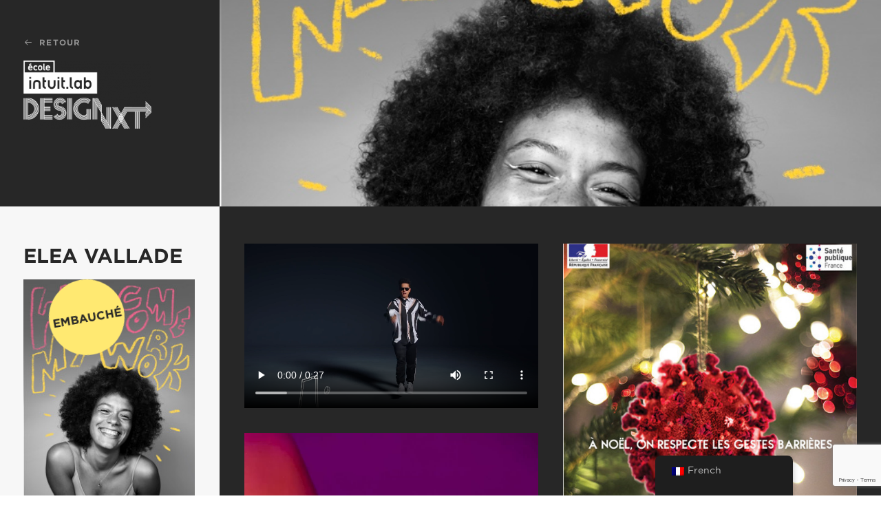

--- FILE ---
content_type: text/html; charset=UTF-8
request_url: https://designxt.ecole-intuit-lab.com/portfolio/elea-vallade
body_size: 30538
content:
<!DOCTYPE html>
<html class="no-touch" lang="fr-FR" xmlns="http://www.w3.org/1999/xhtml">
<head>
<meta http-equiv="Content-Type" content="text/html; charset=UTF-8">
<meta name="viewport" content="width=device-width, initial-scale=1">
<link rel="profile" href="http://gmpg.org/xfn/11">
<link rel="pingback" href="https://designxt.ecole-intuit-lab.com/xmlrpc.php">
<meta name='robots' content='index, follow, max-image-preview:large, max-snippet:-1, max-video-preview:-1' />
	<style>img:is([sizes="auto" i], [sizes^="auto," i]) { contain-intrinsic-size: 3000px 1500px }</style>
	
            <script data-no-defer="1" data-ezscrex="false" data-cfasync="false" data-pagespeed-no-defer data-cookieconsent="ignore">
                var ctPublicFunctions = {"_ajax_nonce":"a479006c47","_rest_nonce":"4d048666ea","_ajax_url":"\/wp-admin\/admin-ajax.php","_rest_url":"https:\/\/designxt.ecole-intuit-lab.com\/wp-json\/","data__cookies_type":"none","data__ajax_type":"rest","data__bot_detector_enabled":0,"data__frontend_data_log_enabled":1,"cookiePrefix":"","wprocket_detected":false,"host_url":"designxt.ecole-intuit-lab.com","text__ee_click_to_select":"Click to select the whole data","text__ee_original_email":"The complete one is","text__ee_got_it":"Got it","text__ee_blocked":"Blocked","text__ee_cannot_connect":"Cannot connect","text__ee_cannot_decode":"Can not decode email. Unknown reason","text__ee_email_decoder":"CleanTalk email decoder","text__ee_wait_for_decoding":"The magic is on the way!","text__ee_decoding_process":"Please wait a few seconds while we decode the contact data."}
            </script>
        
            <script data-no-defer="1" data-ezscrex="false" data-cfasync="false" data-pagespeed-no-defer data-cookieconsent="ignore">
                var ctPublic = {"_ajax_nonce":"a479006c47","settings__forms__check_internal":"0","settings__forms__check_external":"0","settings__forms__force_protection":0,"settings__forms__search_test":"1","settings__forms__wc_add_to_cart":"0","settings__data__bot_detector_enabled":0,"settings__sfw__anti_crawler":0,"blog_home":"https:\/\/designxt.ecole-intuit-lab.com\/","pixel__setting":"3","pixel__enabled":false,"pixel__url":"https:\/\/moderate3-v4.cleantalk.org\/pixel\/87c32d46d746aacaaa8d06cb24ab2cdb.gif","data__email_check_before_post":"1","data__email_check_exist_post":0,"data__cookies_type":"none","data__key_is_ok":false,"data__visible_fields_required":true,"wl_brandname":"Anti-Spam by CleanTalk","wl_brandname_short":"CleanTalk","ct_checkjs_key":1083975454,"emailEncoderPassKey":"516a1abed2e556bce4010512dcdd8536","bot_detector_forms_excluded":"W10=","advancedCacheExists":false,"varnishCacheExists":false,"wc_ajax_add_to_cart":true}
            </script>
        
	<!-- This site is optimized with the Yoast SEO plugin v26.6 - https://yoast.com/wordpress/plugins/seo/ -->
	<title>ELEA VALLADE - Ecole Intuit Lab DesigNXT</title>
	<link rel="canonical" href="https://designxt.ecole-intuit-lab.com/portfolio/elea-vallade" />
	<meta property="og:locale" content="fr_FR" />
	<meta property="og:type" content="article" />
	<meta property="og:title" content="ELEA VALLADE - Ecole Intuit Lab DesigNXT" />
	<meta property="og:url" content="https://designxt.ecole-intuit-lab.com/portfolio/elea-vallade" />
	<meta property="og:site_name" content="Ecole Intuit Lab DesigNXT" />
	<meta property="article:publisher" content="https://www.facebook.com/intuitlabparis" />
	<meta property="article:modified_time" content="2024-02-23T10:51:17+00:00" />
	<meta property="og:image" content="https://designxt.ecole-intuit-lab.com/wp-content/uploads/2022/05/Couverture_Eléa_Vallade.jpg" />
	<meta property="og:image:width" content="774" />
	<meta property="og:image:height" content="1032" />
	<meta property="og:image:type" content="image/jpeg" />
	<meta name="twitter:card" content="summary_large_image" />
	<script type="application/ld+json" class="yoast-schema-graph">{"@context":"https://schema.org","@graph":[{"@type":"WebPage","@id":"https://designxt.ecole-intuit-lab.com/portfolio/elea-vallade","url":"https://designxt.ecole-intuit-lab.com/portfolio/elea-vallade","name":"ELEA VALLADE - Ecole Intuit Lab DesigNXT","isPartOf":{"@id":"https://designxt.ecole-intuit-lab.com/#website"},"primaryImageOfPage":{"@id":"https://designxt.ecole-intuit-lab.com/portfolio/elea-vallade#primaryimage"},"image":{"@id":"https://designxt.ecole-intuit-lab.com/portfolio/elea-vallade#primaryimage"},"thumbnailUrl":"https://designxt.ecole-intuit-lab.com/wp-content/uploads/2022/05/Couverture_Eléa_Vallade.jpg","datePublished":"2022-05-31T15:40:15+00:00","dateModified":"2024-02-23T10:51:17+00:00","breadcrumb":{"@id":"https://designxt.ecole-intuit-lab.com/portfolio/elea-vallade#breadcrumb"},"inLanguage":"fr-FR","potentialAction":[{"@type":"ReadAction","target":["https://designxt.ecole-intuit-lab.com/portfolio/elea-vallade"]}]},{"@type":"ImageObject","inLanguage":"fr-FR","@id":"https://designxt.ecole-intuit-lab.com/portfolio/elea-vallade#primaryimage","url":"https://designxt.ecole-intuit-lab.com/wp-content/uploads/2022/05/Couverture_Eléa_Vallade.jpg","contentUrl":"https://designxt.ecole-intuit-lab.com/wp-content/uploads/2022/05/Couverture_Eléa_Vallade.jpg","width":774,"height":1032},{"@type":"BreadcrumbList","@id":"https://designxt.ecole-intuit-lab.com/portfolio/elea-vallade#breadcrumb","itemListElement":[{"@type":"ListItem","position":1,"name":"Home","item":"https://designxt.ecole-intuit-lab.com/"},{"@type":"ListItem","position":2,"name":"Portfolio","item":"https://designxt.ecole-intuit-lab.com/portfolio"},{"@type":"ListItem","position":3,"name":"ELEA VALLADE"}]},{"@type":"WebSite","@id":"https://designxt.ecole-intuit-lab.com/#website","url":"https://designxt.ecole-intuit-lab.com/","name":"Ecole Intuit Lab DesigNXT","description":"7 &amp; 8 juin 22, rencontrez votre apprenti DA junior de l&#039;école intuit lab, speedcreative dating de 70 étudiants en fin de Mastère 1","publisher":{"@id":"https://designxt.ecole-intuit-lab.com/#organization"},"potentialAction":[{"@type":"SearchAction","target":{"@type":"EntryPoint","urlTemplate":"https://designxt.ecole-intuit-lab.com/?s={search_term_string}"},"query-input":{"@type":"PropertyValueSpecification","valueRequired":true,"valueName":"search_term_string"}}],"inLanguage":"fr-FR"},{"@type":"Organization","@id":"https://designxt.ecole-intuit-lab.com/#organization","name":"designxt ecole intuit lab","url":"https://designxt.ecole-intuit-lab.com/","logo":{"@type":"ImageObject","inLanguage":"fr-FR","@id":"https://designxt.ecole-intuit-lab.com/#/schema/logo/image/","url":"https://designxt.ecole-intuit-lab.com/wp-content/uploads/2023/06/Fichier-6@4x.png","contentUrl":"https://designxt.ecole-intuit-lab.com/wp-content/uploads/2023/06/Fichier-6@4x.png","width":190,"height":190,"caption":"designxt ecole intuit lab"},"image":{"@id":"https://designxt.ecole-intuit-lab.com/#/schema/logo/image/"},"sameAs":["https://www.facebook.com/intuitlabparis","https://www.instagram.com/intuitlab.france/","https://www.youtube.com/c/coleIntuitLabFrance"]}]}</script>
	<!-- / Yoast SEO plugin. -->


<link rel="alternate" type="application/rss+xml" title="Ecole Intuit Lab DesigNXT &raquo; Flux" href="https://designxt.ecole-intuit-lab.com/feed" />
<link rel="alternate" type="application/rss+xml" title="Ecole Intuit Lab DesigNXT &raquo; Flux des commentaires" href="https://designxt.ecole-intuit-lab.com/comments/feed" />
<link rel="alternate" type="application/rss+xml" title="Ecole Intuit Lab DesigNXT &raquo; ELEA VALLADE Flux des commentaires" href="https://designxt.ecole-intuit-lab.com/portfolio/elea-vallade/feed" />
<script type="text/javascript">
/* <![CDATA[ */
window._wpemojiSettings = {"baseUrl":"https:\/\/s.w.org\/images\/core\/emoji\/16.0.1\/72x72\/","ext":".png","svgUrl":"https:\/\/s.w.org\/images\/core\/emoji\/16.0.1\/svg\/","svgExt":".svg","source":{"concatemoji":"https:\/\/designxt.ecole-intuit-lab.com\/wp-includes\/js\/wp-emoji-release.min.js?ver=6.8.3"}};
/*! This file is auto-generated */
!function(s,n){var o,i,e;function c(e){try{var t={supportTests:e,timestamp:(new Date).valueOf()};sessionStorage.setItem(o,JSON.stringify(t))}catch(e){}}function p(e,t,n){e.clearRect(0,0,e.canvas.width,e.canvas.height),e.fillText(t,0,0);var t=new Uint32Array(e.getImageData(0,0,e.canvas.width,e.canvas.height).data),a=(e.clearRect(0,0,e.canvas.width,e.canvas.height),e.fillText(n,0,0),new Uint32Array(e.getImageData(0,0,e.canvas.width,e.canvas.height).data));return t.every(function(e,t){return e===a[t]})}function u(e,t){e.clearRect(0,0,e.canvas.width,e.canvas.height),e.fillText(t,0,0);for(var n=e.getImageData(16,16,1,1),a=0;a<n.data.length;a++)if(0!==n.data[a])return!1;return!0}function f(e,t,n,a){switch(t){case"flag":return n(e,"\ud83c\udff3\ufe0f\u200d\u26a7\ufe0f","\ud83c\udff3\ufe0f\u200b\u26a7\ufe0f")?!1:!n(e,"\ud83c\udde8\ud83c\uddf6","\ud83c\udde8\u200b\ud83c\uddf6")&&!n(e,"\ud83c\udff4\udb40\udc67\udb40\udc62\udb40\udc65\udb40\udc6e\udb40\udc67\udb40\udc7f","\ud83c\udff4\u200b\udb40\udc67\u200b\udb40\udc62\u200b\udb40\udc65\u200b\udb40\udc6e\u200b\udb40\udc67\u200b\udb40\udc7f");case"emoji":return!a(e,"\ud83e\udedf")}return!1}function g(e,t,n,a){var r="undefined"!=typeof WorkerGlobalScope&&self instanceof WorkerGlobalScope?new OffscreenCanvas(300,150):s.createElement("canvas"),o=r.getContext("2d",{willReadFrequently:!0}),i=(o.textBaseline="top",o.font="600 32px Arial",{});return e.forEach(function(e){i[e]=t(o,e,n,a)}),i}function t(e){var t=s.createElement("script");t.src=e,t.defer=!0,s.head.appendChild(t)}"undefined"!=typeof Promise&&(o="wpEmojiSettingsSupports",i=["flag","emoji"],n.supports={everything:!0,everythingExceptFlag:!0},e=new Promise(function(e){s.addEventListener("DOMContentLoaded",e,{once:!0})}),new Promise(function(t){var n=function(){try{var e=JSON.parse(sessionStorage.getItem(o));if("object"==typeof e&&"number"==typeof e.timestamp&&(new Date).valueOf()<e.timestamp+604800&&"object"==typeof e.supportTests)return e.supportTests}catch(e){}return null}();if(!n){if("undefined"!=typeof Worker&&"undefined"!=typeof OffscreenCanvas&&"undefined"!=typeof URL&&URL.createObjectURL&&"undefined"!=typeof Blob)try{var e="postMessage("+g.toString()+"("+[JSON.stringify(i),f.toString(),p.toString(),u.toString()].join(",")+"));",a=new Blob([e],{type:"text/javascript"}),r=new Worker(URL.createObjectURL(a),{name:"wpTestEmojiSupports"});return void(r.onmessage=function(e){c(n=e.data),r.terminate(),t(n)})}catch(e){}c(n=g(i,f,p,u))}t(n)}).then(function(e){for(var t in e)n.supports[t]=e[t],n.supports.everything=n.supports.everything&&n.supports[t],"flag"!==t&&(n.supports.everythingExceptFlag=n.supports.everythingExceptFlag&&n.supports[t]);n.supports.everythingExceptFlag=n.supports.everythingExceptFlag&&!n.supports.flag,n.DOMReady=!1,n.readyCallback=function(){n.DOMReady=!0}}).then(function(){return e}).then(function(){var e;n.supports.everything||(n.readyCallback(),(e=n.source||{}).concatemoji?t(e.concatemoji):e.wpemoji&&e.twemoji&&(t(e.twemoji),t(e.wpemoji)))}))}((window,document),window._wpemojiSettings);
/* ]]> */
</script>
<link rel='stylesheet' id='layerslider-css' href='https://designxt.ecole-intuit-lab.com/wp-content/plugins/LayerSlider/assets/static/layerslider/css/layerslider.css?ver=7.1.3' type='text/css' media='all' />
<style id='wp-emoji-styles-inline-css' type='text/css'>

	img.wp-smiley, img.emoji {
		display: inline !important;
		border: none !important;
		box-shadow: none !important;
		height: 1em !important;
		width: 1em !important;
		margin: 0 0.07em !important;
		vertical-align: -0.1em !important;
		background: none !important;
		padding: 0 !important;
	}
</style>
<link rel='stylesheet' id='wp-block-library-css' href='https://designxt.ecole-intuit-lab.com/wp-includes/css/dist/block-library/style.min.css?ver=6.8.3' type='text/css' media='all' />
<style id='classic-theme-styles-inline-css' type='text/css'>
/*! This file is auto-generated */
.wp-block-button__link{color:#fff;background-color:#32373c;border-radius:9999px;box-shadow:none;text-decoration:none;padding:calc(.667em + 2px) calc(1.333em + 2px);font-size:1.125em}.wp-block-file__button{background:#32373c;color:#fff;text-decoration:none}
</style>
<link rel='stylesheet' id='wp-components-css' href='https://designxt.ecole-intuit-lab.com/wp-includes/css/dist/components/style.min.css?ver=6.8.3' type='text/css' media='all' />
<link rel='stylesheet' id='wp-preferences-css' href='https://designxt.ecole-intuit-lab.com/wp-includes/css/dist/preferences/style.min.css?ver=6.8.3' type='text/css' media='all' />
<link rel='stylesheet' id='wp-block-editor-css' href='https://designxt.ecole-intuit-lab.com/wp-includes/css/dist/block-editor/style.min.css?ver=6.8.3' type='text/css' media='all' />
<link rel='stylesheet' id='popup-maker-block-library-style-css' href='https://designxt.ecole-intuit-lab.com/wp-content/plugins/popup-maker/dist/packages/block-library-style.css?ver=dbea705cfafe089d65f1' type='text/css' media='all' />
<style id='global-styles-inline-css' type='text/css'>
:root{--wp--preset--aspect-ratio--square: 1;--wp--preset--aspect-ratio--4-3: 4/3;--wp--preset--aspect-ratio--3-4: 3/4;--wp--preset--aspect-ratio--3-2: 3/2;--wp--preset--aspect-ratio--2-3: 2/3;--wp--preset--aspect-ratio--16-9: 16/9;--wp--preset--aspect-ratio--9-16: 9/16;--wp--preset--color--black: #000000;--wp--preset--color--cyan-bluish-gray: #abb8c3;--wp--preset--color--white: #ffffff;--wp--preset--color--pale-pink: #f78da7;--wp--preset--color--vivid-red: #cf2e2e;--wp--preset--color--luminous-vivid-orange: #ff6900;--wp--preset--color--luminous-vivid-amber: #fcb900;--wp--preset--color--light-green-cyan: #7bdcb5;--wp--preset--color--vivid-green-cyan: #00d084;--wp--preset--color--pale-cyan-blue: #8ed1fc;--wp--preset--color--vivid-cyan-blue: #0693e3;--wp--preset--color--vivid-purple: #9b51e0;--wp--preset--gradient--vivid-cyan-blue-to-vivid-purple: linear-gradient(135deg,rgba(6,147,227,1) 0%,rgb(155,81,224) 100%);--wp--preset--gradient--light-green-cyan-to-vivid-green-cyan: linear-gradient(135deg,rgb(122,220,180) 0%,rgb(0,208,130) 100%);--wp--preset--gradient--luminous-vivid-amber-to-luminous-vivid-orange: linear-gradient(135deg,rgba(252,185,0,1) 0%,rgba(255,105,0,1) 100%);--wp--preset--gradient--luminous-vivid-orange-to-vivid-red: linear-gradient(135deg,rgba(255,105,0,1) 0%,rgb(207,46,46) 100%);--wp--preset--gradient--very-light-gray-to-cyan-bluish-gray: linear-gradient(135deg,rgb(238,238,238) 0%,rgb(169,184,195) 100%);--wp--preset--gradient--cool-to-warm-spectrum: linear-gradient(135deg,rgb(74,234,220) 0%,rgb(151,120,209) 20%,rgb(207,42,186) 40%,rgb(238,44,130) 60%,rgb(251,105,98) 80%,rgb(254,248,76) 100%);--wp--preset--gradient--blush-light-purple: linear-gradient(135deg,rgb(255,206,236) 0%,rgb(152,150,240) 100%);--wp--preset--gradient--blush-bordeaux: linear-gradient(135deg,rgb(254,205,165) 0%,rgb(254,45,45) 50%,rgb(107,0,62) 100%);--wp--preset--gradient--luminous-dusk: linear-gradient(135deg,rgb(255,203,112) 0%,rgb(199,81,192) 50%,rgb(65,88,208) 100%);--wp--preset--gradient--pale-ocean: linear-gradient(135deg,rgb(255,245,203) 0%,rgb(182,227,212) 50%,rgb(51,167,181) 100%);--wp--preset--gradient--electric-grass: linear-gradient(135deg,rgb(202,248,128) 0%,rgb(113,206,126) 100%);--wp--preset--gradient--midnight: linear-gradient(135deg,rgb(2,3,129) 0%,rgb(40,116,252) 100%);--wp--preset--font-size--small: 13px;--wp--preset--font-size--medium: 20px;--wp--preset--font-size--large: 36px;--wp--preset--font-size--x-large: 42px;--wp--preset--spacing--20: 0.44rem;--wp--preset--spacing--30: 0.67rem;--wp--preset--spacing--40: 1rem;--wp--preset--spacing--50: 1.5rem;--wp--preset--spacing--60: 2.25rem;--wp--preset--spacing--70: 3.38rem;--wp--preset--spacing--80: 5.06rem;--wp--preset--shadow--natural: 6px 6px 9px rgba(0, 0, 0, 0.2);--wp--preset--shadow--deep: 12px 12px 50px rgba(0, 0, 0, 0.4);--wp--preset--shadow--sharp: 6px 6px 0px rgba(0, 0, 0, 0.2);--wp--preset--shadow--outlined: 6px 6px 0px -3px rgba(255, 255, 255, 1), 6px 6px rgba(0, 0, 0, 1);--wp--preset--shadow--crisp: 6px 6px 0px rgba(0, 0, 0, 1);}:where(.is-layout-flex){gap: 0.5em;}:where(.is-layout-grid){gap: 0.5em;}body .is-layout-flex{display: flex;}.is-layout-flex{flex-wrap: wrap;align-items: center;}.is-layout-flex > :is(*, div){margin: 0;}body .is-layout-grid{display: grid;}.is-layout-grid > :is(*, div){margin: 0;}:where(.wp-block-columns.is-layout-flex){gap: 2em;}:where(.wp-block-columns.is-layout-grid){gap: 2em;}:where(.wp-block-post-template.is-layout-flex){gap: 1.25em;}:where(.wp-block-post-template.is-layout-grid){gap: 1.25em;}.has-black-color{color: var(--wp--preset--color--black) !important;}.has-cyan-bluish-gray-color{color: var(--wp--preset--color--cyan-bluish-gray) !important;}.has-white-color{color: var(--wp--preset--color--white) !important;}.has-pale-pink-color{color: var(--wp--preset--color--pale-pink) !important;}.has-vivid-red-color{color: var(--wp--preset--color--vivid-red) !important;}.has-luminous-vivid-orange-color{color: var(--wp--preset--color--luminous-vivid-orange) !important;}.has-luminous-vivid-amber-color{color: var(--wp--preset--color--luminous-vivid-amber) !important;}.has-light-green-cyan-color{color: var(--wp--preset--color--light-green-cyan) !important;}.has-vivid-green-cyan-color{color: var(--wp--preset--color--vivid-green-cyan) !important;}.has-pale-cyan-blue-color{color: var(--wp--preset--color--pale-cyan-blue) !important;}.has-vivid-cyan-blue-color{color: var(--wp--preset--color--vivid-cyan-blue) !important;}.has-vivid-purple-color{color: var(--wp--preset--color--vivid-purple) !important;}.has-black-background-color{background-color: var(--wp--preset--color--black) !important;}.has-cyan-bluish-gray-background-color{background-color: var(--wp--preset--color--cyan-bluish-gray) !important;}.has-white-background-color{background-color: var(--wp--preset--color--white) !important;}.has-pale-pink-background-color{background-color: var(--wp--preset--color--pale-pink) !important;}.has-vivid-red-background-color{background-color: var(--wp--preset--color--vivid-red) !important;}.has-luminous-vivid-orange-background-color{background-color: var(--wp--preset--color--luminous-vivid-orange) !important;}.has-luminous-vivid-amber-background-color{background-color: var(--wp--preset--color--luminous-vivid-amber) !important;}.has-light-green-cyan-background-color{background-color: var(--wp--preset--color--light-green-cyan) !important;}.has-vivid-green-cyan-background-color{background-color: var(--wp--preset--color--vivid-green-cyan) !important;}.has-pale-cyan-blue-background-color{background-color: var(--wp--preset--color--pale-cyan-blue) !important;}.has-vivid-cyan-blue-background-color{background-color: var(--wp--preset--color--vivid-cyan-blue) !important;}.has-vivid-purple-background-color{background-color: var(--wp--preset--color--vivid-purple) !important;}.has-black-border-color{border-color: var(--wp--preset--color--black) !important;}.has-cyan-bluish-gray-border-color{border-color: var(--wp--preset--color--cyan-bluish-gray) !important;}.has-white-border-color{border-color: var(--wp--preset--color--white) !important;}.has-pale-pink-border-color{border-color: var(--wp--preset--color--pale-pink) !important;}.has-vivid-red-border-color{border-color: var(--wp--preset--color--vivid-red) !important;}.has-luminous-vivid-orange-border-color{border-color: var(--wp--preset--color--luminous-vivid-orange) !important;}.has-luminous-vivid-amber-border-color{border-color: var(--wp--preset--color--luminous-vivid-amber) !important;}.has-light-green-cyan-border-color{border-color: var(--wp--preset--color--light-green-cyan) !important;}.has-vivid-green-cyan-border-color{border-color: var(--wp--preset--color--vivid-green-cyan) !important;}.has-pale-cyan-blue-border-color{border-color: var(--wp--preset--color--pale-cyan-blue) !important;}.has-vivid-cyan-blue-border-color{border-color: var(--wp--preset--color--vivid-cyan-blue) !important;}.has-vivid-purple-border-color{border-color: var(--wp--preset--color--vivid-purple) !important;}.has-vivid-cyan-blue-to-vivid-purple-gradient-background{background: var(--wp--preset--gradient--vivid-cyan-blue-to-vivid-purple) !important;}.has-light-green-cyan-to-vivid-green-cyan-gradient-background{background: var(--wp--preset--gradient--light-green-cyan-to-vivid-green-cyan) !important;}.has-luminous-vivid-amber-to-luminous-vivid-orange-gradient-background{background: var(--wp--preset--gradient--luminous-vivid-amber-to-luminous-vivid-orange) !important;}.has-luminous-vivid-orange-to-vivid-red-gradient-background{background: var(--wp--preset--gradient--luminous-vivid-orange-to-vivid-red) !important;}.has-very-light-gray-to-cyan-bluish-gray-gradient-background{background: var(--wp--preset--gradient--very-light-gray-to-cyan-bluish-gray) !important;}.has-cool-to-warm-spectrum-gradient-background{background: var(--wp--preset--gradient--cool-to-warm-spectrum) !important;}.has-blush-light-purple-gradient-background{background: var(--wp--preset--gradient--blush-light-purple) !important;}.has-blush-bordeaux-gradient-background{background: var(--wp--preset--gradient--blush-bordeaux) !important;}.has-luminous-dusk-gradient-background{background: var(--wp--preset--gradient--luminous-dusk) !important;}.has-pale-ocean-gradient-background{background: var(--wp--preset--gradient--pale-ocean) !important;}.has-electric-grass-gradient-background{background: var(--wp--preset--gradient--electric-grass) !important;}.has-midnight-gradient-background{background: var(--wp--preset--gradient--midnight) !important;}.has-small-font-size{font-size: var(--wp--preset--font-size--small) !important;}.has-medium-font-size{font-size: var(--wp--preset--font-size--medium) !important;}.has-large-font-size{font-size: var(--wp--preset--font-size--large) !important;}.has-x-large-font-size{font-size: var(--wp--preset--font-size--x-large) !important;}
:where(.wp-block-post-template.is-layout-flex){gap: 1.25em;}:where(.wp-block-post-template.is-layout-grid){gap: 1.25em;}
:where(.wp-block-columns.is-layout-flex){gap: 2em;}:where(.wp-block-columns.is-layout-grid){gap: 2em;}
:root :where(.wp-block-pullquote){font-size: 1.5em;line-height: 1.6;}
</style>
<link rel='stylesheet' id='cleantalk-public-css-css' href='https://designxt.ecole-intuit-lab.com/wp-content/plugins/cleantalk-spam-protect/css/cleantalk-public.min.css?ver=6.69.2_1765456796' type='text/css' media='all' />
<link rel='stylesheet' id='cleantalk-email-decoder-css-css' href='https://designxt.ecole-intuit-lab.com/wp-content/plugins/cleantalk-spam-protect/css/cleantalk-email-decoder.min.css?ver=6.69.2_1765456796' type='text/css' media='all' />
<link rel='stylesheet' id='dnd-upload-cf7-css' href='https://designxt.ecole-intuit-lab.com/wp-content/plugins/drag-and-drop-multiple-file-upload-contact-form-7/assets/css/dnd-upload-cf7.css?ver=1.3.9.2' type='text/css' media='all' />
<link rel='stylesheet' id='contact-form-7-css' href='https://designxt.ecole-intuit-lab.com/wp-content/plugins/contact-form-7/includes/css/styles.css?ver=6.1.4' type='text/css' media='all' />
<link rel='stylesheet' id='pma-wordpress-css' href='https://designxt.ecole-intuit-lab.com/wp-content/plugins/pathomation/public/css/pma-wordpress-public.css?ver=2.5.1' type='text/css' media='all' />
<link rel='stylesheet' id='pma-wordpress_pmaui-css' href='https://designxt.ecole-intuit-lab.com/wp-content/plugins/pathomation/includes/pma.ui/pma.ui.css?ver=2.5.1' type='text/css' media='' />
<link rel='stylesheet' id='uncode-privacy-css' href='https://designxt.ecole-intuit-lab.com/wp-content/plugins/uncode-privacy/assets/css/uncode-privacy-public.css?ver=2.2.7' type='text/css' media='all' />
<link rel='stylesheet' id='trp-floater-language-switcher-style-css' href='https://designxt.ecole-intuit-lab.com/wp-content/plugins/translatepress-multilingual/assets/css/trp-floater-language-switcher.css?ver=3.0.5' type='text/css' media='all' />
<link rel='stylesheet' id='trp-language-switcher-style-css' href='https://designxt.ecole-intuit-lab.com/wp-content/plugins/translatepress-multilingual/assets/css/trp-language-switcher.css?ver=3.0.5' type='text/css' media='all' />
<link rel='stylesheet' id='uncode-style-css' href='https://designxt.ecole-intuit-lab.com/wp-content/themes/uncode/library/css/style.css?ver=997898119' type='text/css' media='all' />
<style id='uncode-style-inline-css' type='text/css'>

@media (min-width: 960px) { .limit-width { max-width: 1200px; margin: auto;}}
#changer-back-color { transition: background-color 1000ms cubic-bezier(0.25, 1, 0.5, 1) !important; } #changer-back-color > div { transition: opacity 1000ms cubic-bezier(0.25, 1, 0.5, 1) !important; } body.bg-changer-init.disable-hover .main-wrapper .style-light,  body.bg-changer-init.disable-hover .main-wrapper .style-light h1,  body.bg-changer-init.disable-hover .main-wrapper .style-light h2, body.bg-changer-init.disable-hover .main-wrapper .style-light h3, body.bg-changer-init.disable-hover .main-wrapper .style-light h4, body.bg-changer-init.disable-hover .main-wrapper .style-light h5, body.bg-changer-init.disable-hover .main-wrapper .style-light h6, body.bg-changer-init.disable-hover .main-wrapper .style-light a, body.bg-changer-init.disable-hover .main-wrapper .style-dark, body.bg-changer-init.disable-hover .main-wrapper .style-dark h1, body.bg-changer-init.disable-hover .main-wrapper .style-dark h2, body.bg-changer-init.disable-hover .main-wrapper .style-dark h3, body.bg-changer-init.disable-hover .main-wrapper .style-dark h4, body.bg-changer-init.disable-hover .main-wrapper .style-dark h5, body.bg-changer-init.disable-hover .main-wrapper .style-dark h6, body.bg-changer-init.disable-hover .main-wrapper .style-dark a { transition: color 1000ms cubic-bezier(0.25, 1, 0.5, 1) !important; }
</style>
<link rel='stylesheet' id='uncode-icons-css' href='https://designxt.ecole-intuit-lab.com/wp-content/themes/uncode/library/css/uncode-icons.css?ver=997898119' type='text/css' media='all' />
<link rel='stylesheet' id='uncode-custom-style-css' href='https://designxt.ecole-intuit-lab.com/wp-content/themes/uncode/library/css/style-custom.css?ver=997898119' type='text/css' media='all' />
<style id='uncode-custom-style-inline-css' type='text/css'>
.style-back_color-957404-bg { background-color:#f7f7f7; }.style-back_color-231964-bg { background-color:#f7f7f7; }.style-back_color-107297-bg { background-color:#f7f7f7; }.text-text_color-161537-color { color:#272727 !important; fill:#272727 !important; }.text-text_color-154148-color { color:#272727 !important; fill:#272727 !important; }
.menu-wrapper {display:none !important;}.date h1 {font-size:200px;}.date .lead-text {font-size:200px;}.btn-color-nhtu:not(.btn-hover-nobg):not(.icon-animated):hover {border-color:white !important;}.btn-color-nhtu:not(.btn-flat):not(.btn-hover-nobg):not(.icon-animated):not(.btn-text-skin):hover {color:white !important;}span.wpcf7-list-item {display:inline;}.radiomeet {display:block;padding-bottom:2rem;border-bottom:1px solid #787878;margin-bottom:2rem;}.style-dark input[type=radio] {width:2rem;height:2rem;}.wpcf7-inline-field label {margin-bottom:8px;display:inline-block;}.wpcf7 span.wpcf7-not-valid-tip { margin-top:1rem; } div.wpcf7 form .wpcf7-response-output {padding:1em 2em;border:1px solid #707070; border-radius:0px;} .wpcf7 form.init .wpcf7-response-output {display:none;} .wpcf7 form.sent .wpcf7-response-output {border-color:#9cccb7; background-color:rgba(156,204,183,0.4);} .wpcf7 form.failed .wpcf7-response-output,.wpcf7 form.aborted .wpcf7-response-output {border-color:#ed8681; background-color:rgba(237,134,130,0.4);} .wpcf7 form.spam .wpcf7-response-output {border-color:#f56e28; } .wpcf7 form.invalid .wpcf7-response-output,.wpcf7 form.unaccepted .wpcf7-response-output {border-color:#f5dfa2; background-color:rgba(245,223,162,0.4);}.detail-container .detail-label {display:none !important;} body.textual-accent-color .post-content > div p:not(.entry-small):not(.panel-title):not(.t-entry-member-social) a[href^="mailto:"] { font-weight:bold;margin-top:16px;}.pum-close, .popmake-close {display:none !important;}.row-parent.no-h-padding .isotope-filters > .menu-horizontal > .menu-smart, .isotope-filters.with-bg .menu-smart, .isotope-filters.with-bg .mobile-toggle {padding-left:0px !important;padding-right:0px !important;}.tmb-dark .t-overlay-inner .btn-default:not(.btn-hover-nobg):not(.icon-animated):not(.btn-flat):hover {color:white !important;border-color:white !important;}.style-light .detail-container a {color:white !important;}
</style>
<link rel='stylesheet' id='video-conferencing-with-zoom-api-css' href='https://designxt.ecole-intuit-lab.com/wp-content/plugins/video-conferencing-with-zoom-api/assets/public/css/style.min.css?ver=4.6.5' type='text/css' media='all' />
<link rel='stylesheet' id='child-style-css' href='https://designxt.ecole-intuit-lab.com/wp-content/themes/meetup-intuit-child/style.css?ver=1266388764' type='text/css' media='all' />
<link rel='stylesheet' id='um_modal-css' href='https://designxt.ecole-intuit-lab.com/wp-content/plugins/ultimate-member/assets/css/um-modal.min.css?ver=2.10.6' type='text/css' media='all' />
<link rel='stylesheet' id='um_ui-css' href='https://designxt.ecole-intuit-lab.com/wp-content/plugins/ultimate-member/assets/libs/jquery-ui/jquery-ui.min.css?ver=1.13.2' type='text/css' media='all' />
<link rel='stylesheet' id='um_tipsy-css' href='https://designxt.ecole-intuit-lab.com/wp-content/plugins/ultimate-member/assets/libs/tipsy/tipsy.min.css?ver=1.0.0a' type='text/css' media='all' />
<link rel='stylesheet' id='um_raty-css' href='https://designxt.ecole-intuit-lab.com/wp-content/plugins/ultimate-member/assets/libs/raty/um-raty.min.css?ver=2.6.0' type='text/css' media='all' />
<link rel='stylesheet' id='select2-css' href='https://designxt.ecole-intuit-lab.com/wp-content/plugins/ultimate-member/assets/libs/select2/select2.min.css?ver=4.0.13' type='text/css' media='all' />
<link rel='stylesheet' id='um_fileupload-css' href='https://designxt.ecole-intuit-lab.com/wp-content/plugins/ultimate-member/assets/css/um-fileupload.min.css?ver=2.10.6' type='text/css' media='all' />
<link rel='stylesheet' id='um_confirm-css' href='https://designxt.ecole-intuit-lab.com/wp-content/plugins/ultimate-member/assets/libs/um-confirm/um-confirm.min.css?ver=1.0' type='text/css' media='all' />
<link rel='stylesheet' id='um_datetime-css' href='https://designxt.ecole-intuit-lab.com/wp-content/plugins/ultimate-member/assets/libs/pickadate/default.min.css?ver=3.6.2' type='text/css' media='all' />
<link rel='stylesheet' id='um_datetime_date-css' href='https://designxt.ecole-intuit-lab.com/wp-content/plugins/ultimate-member/assets/libs/pickadate/default.date.min.css?ver=3.6.2' type='text/css' media='all' />
<link rel='stylesheet' id='um_datetime_time-css' href='https://designxt.ecole-intuit-lab.com/wp-content/plugins/ultimate-member/assets/libs/pickadate/default.time.min.css?ver=3.6.2' type='text/css' media='all' />
<link rel='stylesheet' id='um_fonticons_ii-css' href='https://designxt.ecole-intuit-lab.com/wp-content/plugins/ultimate-member/assets/libs/legacy/fonticons/fonticons-ii.min.css?ver=2.10.6' type='text/css' media='all' />
<link rel='stylesheet' id='um_fonticons_fa-css' href='https://designxt.ecole-intuit-lab.com/wp-content/plugins/ultimate-member/assets/libs/legacy/fonticons/fonticons-fa.min.css?ver=2.10.6' type='text/css' media='all' />
<link rel='stylesheet' id='um_fontawesome-css' href='https://designxt.ecole-intuit-lab.com/wp-content/plugins/ultimate-member/assets/css/um-fontawesome.min.css?ver=6.5.2' type='text/css' media='all' />
<link rel='stylesheet' id='um_common-css' href='https://designxt.ecole-intuit-lab.com/wp-content/plugins/ultimate-member/assets/css/common.min.css?ver=2.10.6' type='text/css' media='all' />
<link rel='stylesheet' id='um_responsive-css' href='https://designxt.ecole-intuit-lab.com/wp-content/plugins/ultimate-member/assets/css/um-responsive.min.css?ver=2.10.6' type='text/css' media='all' />
<link rel='stylesheet' id='um_styles-css' href='https://designxt.ecole-intuit-lab.com/wp-content/plugins/ultimate-member/assets/css/um-styles.min.css?ver=2.10.6' type='text/css' media='all' />
<link rel='stylesheet' id='um_crop-css' href='https://designxt.ecole-intuit-lab.com/wp-content/plugins/ultimate-member/assets/libs/cropper/cropper.min.css?ver=1.6.1' type='text/css' media='all' />
<link rel='stylesheet' id='um_profile-css' href='https://designxt.ecole-intuit-lab.com/wp-content/plugins/ultimate-member/assets/css/um-profile.min.css?ver=2.10.6' type='text/css' media='all' />
<link rel='stylesheet' id='um_account-css' href='https://designxt.ecole-intuit-lab.com/wp-content/plugins/ultimate-member/assets/css/um-account.min.css?ver=2.10.6' type='text/css' media='all' />
<link rel='stylesheet' id='um_misc-css' href='https://designxt.ecole-intuit-lab.com/wp-content/plugins/ultimate-member/assets/css/um-misc.min.css?ver=2.10.6' type='text/css' media='all' />
<link rel='stylesheet' id='um_default_css-css' href='https://designxt.ecole-intuit-lab.com/wp-content/plugins/ultimate-member/assets/css/um-old-default.min.css?ver=2.10.6' type='text/css' media='all' />
<script type="text/javascript" src="https://designxt.ecole-intuit-lab.com/wp-includes/js/jquery/jquery.min.js?ver=3.7.1" id="jquery-core-js"></script>
<script type="text/javascript" src="https://designxt.ecole-intuit-lab.com/wp-includes/js/jquery/jquery-migrate.min.js?ver=3.4.1" id="jquery-migrate-js"></script>
<script type="text/javascript" id="layerslider-utils-js-extra">
/* <![CDATA[ */
var LS_Meta = {"v":"7.1.3","fixGSAP":"1"};
/* ]]> */
</script>
<script type="text/javascript" src="https://designxt.ecole-intuit-lab.com/wp-content/plugins/LayerSlider/assets/static/layerslider/js/layerslider.utils.js?ver=7.1.3" id="layerslider-utils-js"></script>
<script type="text/javascript" src="https://designxt.ecole-intuit-lab.com/wp-content/plugins/LayerSlider/assets/static/layerslider/js/layerslider.kreaturamedia.jquery.js?ver=7.1.3" id="layerslider-js"></script>
<script type="text/javascript" src="https://designxt.ecole-intuit-lab.com/wp-content/plugins/LayerSlider/assets/static/layerslider/js/layerslider.transitions.js?ver=7.1.3" id="layerslider-transitions-js"></script>
<script type="text/javascript" src="https://designxt.ecole-intuit-lab.com/wp-content/plugins/cleantalk-spam-protect/js/apbct-public-bundle_gathering.min.js?ver=6.69.2_1765456796" id="apbct-public-bundle_gathering.min-js-js"></script>
<script type="text/javascript" id="pma-wordpress-js-extra">
/* <![CDATA[ */
var PmaCoreConfiguration = {"sessionId":null,"serverUrl":null,"query":""};
/* ]]> */
</script>
<script type="text/javascript" src="https://designxt.ecole-intuit-lab.com/wp-content/plugins/pathomation/public/js/pma-wordpress-public.js?ver=2.5.1" id="pma-wordpress-js"></script>
<script type="text/javascript" src="https://designxt.ecole-intuit-lab.com/wp-content/plugins/pathomation/includes/pma.ui/lozad.js?ver=2.5.1" id="pma-wordpress_lozad-js"></script>
<script type="text/javascript" src="https://designxt.ecole-intuit-lab.com/wp-content/plugins/pathomation/includes/pma.ui/pma.ui.js?ver=2.5.1" id="pma-wordpress_pmaui-js"></script>
<script type="text/javascript" src="/wp-content/themes/uncode/library/js/ai-uncode.js" id="uncodeAI" data-home="/" data-path="/" data-breakpoints-images="258,516,720,1032,1440,2064,2880" id="ai-uncode-js"></script>
<script type="text/javascript" id="uncode-init-js-extra">
/* <![CDATA[ */
var SiteParameters = {"days":"jours","hours":"heures","minutes":"minutes","seconds":"secondes","constant_scroll":"on","scroll_speed":"2","parallax_factor":"0.25","loading":"Chargement...","slide_name":"slide","slide_footer":"footer","ajax_url":"https:\/\/designxt.ecole-intuit-lab.com\/wp-admin\/admin-ajax.php","nonce_adaptive_images":"9114345e68","nonce_srcset_async":"db4a831b1f","enable_debug":"","block_mobile_videos":"","is_frontend_editor":"","main_width":["1200","px"],"mobile_parallax_allowed":"","listen_for_screen_update":"1","wireframes_plugin_active":"1","sticky_elements":"off","resize_quality":"90","register_metadata":"","bg_changer_time":"1000","update_wc_fragments":"1","optimize_shortpixel_image":"","menu_mobile_offcanvas_gap":"45","custom_cursor_selector":"[href], .trigger-overlay, .owl-next, .owl-prev, .owl-dot, input[type=\"submit\"], input[type=\"checkbox\"], button[type=\"submit\"], a[class^=\"ilightbox\"], .ilightbox-thumbnail, .ilightbox-prev, .ilightbox-next, .overlay-close, .unmodal-close, .qty-inset > span, .share-button li, .uncode-post-titles .tmb.tmb-click-area, .btn-link, .tmb-click-row .t-inside, .lg-outer button, .lg-thumb img, a[data-lbox], .uncode-close-offcanvas-overlay, .uncode-nav-next, .uncode-nav-prev, .uncode-nav-index","mobile_parallax_animation":"","lbox_enhanced":"","native_media_player":"1","vimeoPlayerParams":"?autoplay=0","ajax_filter_key_search":"key","ajax_filter_key_unfilter":"unfilter","index_pagination_disable_scroll":"","index_pagination_scroll_to":"","uncode_wc_popup_cart_qty":"","disable_hover_hack":"","uncode_nocookie":"","menuHideOnClick":"1","smoothScroll":"","smoothScrollDisableHover":"","smoothScrollQuery":"960","uncode_force_onepage_dots":"","uncode_smooth_scroll_safe":"","uncode_lb_add_galleries":", .gallery","uncode_lb_add_items":", .gallery .gallery-item a","uncode_prev_label":"Previous","uncode_next_label":"Suivant","uncode_slide_label":"Slide","uncode_share_label":"Share on %","uncode_has_ligatures":"","uncode_is_accessible":"","uncode_adaptive":"1","ai_breakpoints":"258,516,720,1032,1440,2064,2880","uncode_limit_width":"1200px"};
/* ]]> */
</script>
<script type="text/javascript" src="https://designxt.ecole-intuit-lab.com/wp-content/themes/uncode/library/js/init.js?ver=997898119" id="uncode-init-js"></script>
<script type="text/javascript" src="https://designxt.ecole-intuit-lab.com/wp-content/plugins/ultimate-member/assets/js/um-gdpr.min.js?ver=2.10.6" id="um-gdpr-js"></script>
<script></script><meta name="generator" content="Powered by LayerSlider 7.1.3 - Multi-Purpose, Responsive, Parallax, Mobile-Friendly Slider Plugin for WordPress." />
<!-- LayerSlider updates and docs at: https://layerslider.com -->
<link rel="https://api.w.org/" href="https://designxt.ecole-intuit-lab.com/wp-json/" /><link rel="alternate" title="JSON" type="application/json" href="https://designxt.ecole-intuit-lab.com/wp-json/wp/v2/portfolio/87024" /><link rel="EditURI" type="application/rsd+xml" title="RSD" href="https://designxt.ecole-intuit-lab.com/xmlrpc.php?rsd" />
<meta name="generator" content="WordPress 6.8.3" />
<link rel='shortlink' href='https://designxt.ecole-intuit-lab.com/?p=87024' />
<link rel="alternate" title="oEmbed (JSON)" type="application/json+oembed" href="https://designxt.ecole-intuit-lab.com/wp-json/oembed/1.0/embed?url=https%3A%2F%2Fdesignxt.ecole-intuit-lab.com%2Fportfolio%2Felea-vallade" />
<link rel="alternate" title="oEmbed (XML)" type="text/xml+oembed" href="https://designxt.ecole-intuit-lab.com/wp-json/oembed/1.0/embed?url=https%3A%2F%2Fdesignxt.ecole-intuit-lab.com%2Fportfolio%2Felea-vallade&#038;format=xml" />
<link rel="alternate" hreflang="fr-FR" href="https://designxt.ecole-intuit-lab.com/portfolio/elea-vallade"/>
<link rel="alternate" hreflang="en-GB" href="https://designxt.ecole-intuit-lab.com/en/portfolio/elea-vallade/"/>
<link rel="alternate" hreflang="fr" href="https://designxt.ecole-intuit-lab.com/portfolio/elea-vallade"/>
<link rel="alternate" hreflang="en" href="https://designxt.ecole-intuit-lab.com/en/portfolio/elea-vallade/"/>
<meta name="generator" content="Elementor 3.33.4; features: e_font_icon_svg, additional_custom_breakpoints; settings: css_print_method-external, google_font-enabled, font_display-swap">
<style type="text/css">.recentcomments a{display:inline !important;padding:0 !important;margin:0 !important;}</style>			<style>
				.e-con.e-parent:nth-of-type(n+4):not(.e-lazyloaded):not(.e-no-lazyload),
				.e-con.e-parent:nth-of-type(n+4):not(.e-lazyloaded):not(.e-no-lazyload) * {
					background-image: none !important;
				}
				@media screen and (max-height: 1024px) {
					.e-con.e-parent:nth-of-type(n+3):not(.e-lazyloaded):not(.e-no-lazyload),
					.e-con.e-parent:nth-of-type(n+3):not(.e-lazyloaded):not(.e-no-lazyload) * {
						background-image: none !important;
					}
				}
				@media screen and (max-height: 640px) {
					.e-con.e-parent:nth-of-type(n+2):not(.e-lazyloaded):not(.e-no-lazyload),
					.e-con.e-parent:nth-of-type(n+2):not(.e-lazyloaded):not(.e-no-lazyload) * {
						background-image: none !important;
					}
				}
			</style>
			<noscript><style>.lazyload[data-src]{display:none !important;}</style></noscript><style>.lazyload{background-image:none !important;}.lazyload:before{background-image:none !important;}</style><meta name="generator" content="Powered by Slider Revolution 6.7.28 - responsive, Mobile-Friendly Slider Plugin for WordPress with comfortable drag and drop interface." />
<link rel="icon" href="https://designxt.ecole-intuit-lab.com/wp-content/uploads/2021/05/cropped-Logo_vv-copy-2-32x32.png" sizes="32x32" />
<link rel="icon" href="https://designxt.ecole-intuit-lab.com/wp-content/uploads/2021/05/cropped-Logo_vv-copy-2-192x192.png" sizes="192x192" />
<link rel="apple-touch-icon" href="https://designxt.ecole-intuit-lab.com/wp-content/uploads/2021/05/cropped-Logo_vv-copy-2-180x180.png" />
<meta name="msapplication-TileImage" content="https://designxt.ecole-intuit-lab.com/wp-content/uploads/2021/05/cropped-Logo_vv-copy-2-270x270.png" />
<script>function setREVStartSize(e){
			//window.requestAnimationFrame(function() {
				window.RSIW = window.RSIW===undefined ? window.innerWidth : window.RSIW;
				window.RSIH = window.RSIH===undefined ? window.innerHeight : window.RSIH;
				try {
					var pw = document.getElementById(e.c).parentNode.offsetWidth,
						newh;
					pw = pw===0 || isNaN(pw) || (e.l=="fullwidth" || e.layout=="fullwidth") ? window.RSIW : pw;
					e.tabw = e.tabw===undefined ? 0 : parseInt(e.tabw);
					e.thumbw = e.thumbw===undefined ? 0 : parseInt(e.thumbw);
					e.tabh = e.tabh===undefined ? 0 : parseInt(e.tabh);
					e.thumbh = e.thumbh===undefined ? 0 : parseInt(e.thumbh);
					e.tabhide = e.tabhide===undefined ? 0 : parseInt(e.tabhide);
					e.thumbhide = e.thumbhide===undefined ? 0 : parseInt(e.thumbhide);
					e.mh = e.mh===undefined || e.mh=="" || e.mh==="auto" ? 0 : parseInt(e.mh,0);
					if(e.layout==="fullscreen" || e.l==="fullscreen")
						newh = Math.max(e.mh,window.RSIH);
					else{
						e.gw = Array.isArray(e.gw) ? e.gw : [e.gw];
						for (var i in e.rl) if (e.gw[i]===undefined || e.gw[i]===0) e.gw[i] = e.gw[i-1];
						e.gh = e.el===undefined || e.el==="" || (Array.isArray(e.el) && e.el.length==0)? e.gh : e.el;
						e.gh = Array.isArray(e.gh) ? e.gh : [e.gh];
						for (var i in e.rl) if (e.gh[i]===undefined || e.gh[i]===0) e.gh[i] = e.gh[i-1];
											
						var nl = new Array(e.rl.length),
							ix = 0,
							sl;
						e.tabw = e.tabhide>=pw ? 0 : e.tabw;
						e.thumbw = e.thumbhide>=pw ? 0 : e.thumbw;
						e.tabh = e.tabhide>=pw ? 0 : e.tabh;
						e.thumbh = e.thumbhide>=pw ? 0 : e.thumbh;
						for (var i in e.rl) nl[i] = e.rl[i]<window.RSIW ? 0 : e.rl[i];
						sl = nl[0];
						for (var i in nl) if (sl>nl[i] && nl[i]>0) { sl = nl[i]; ix=i;}
						var m = pw>(e.gw[ix]+e.tabw+e.thumbw) ? 1 : (pw-(e.tabw+e.thumbw)) / (e.gw[ix]);
						newh =  (e.gh[ix] * m) + (e.tabh + e.thumbh);
					}
					var el = document.getElementById(e.c);
					if (el!==null && el) el.style.height = newh+"px";
					el = document.getElementById(e.c+"_wrapper");
					if (el!==null && el) {
						el.style.height = newh+"px";
						el.style.display = "block";
					}
				} catch(e){
					console.log("Failure at Presize of Slider:" + e)
				}
			//});
		  };</script>
		<style type="text/css" id="wp-custom-css">
			.city-type-list ul {
	margin: 0 !important;
	padding: 0 10px !important;
}

.create-student-profile-and-offer-form br {
	display: none;
}

.create-student-profile-and-offer-form .upload-instruct {
	font-size: 10px;
	text-transform: lowercase;
}

.create-student-profile-and-offer-form .heading-text,
.create-student-profile-and-offer-form .heading-text p {
	font-size: 24px;
	color: white;
	font-weight: 400;
	line-height: 30px;
	margin-top: 0;
  margin-bottom: 20px;
	clear: both;
}

.create-student-profile-and-offer-form .heading-text:not(:first-child), .create-student-profile-and-offer-form .heading-text:not(:first-child) p {
	margin-top: 40px;
}

.create-student-profile-and-offer-form form p {
	margin: 0 !important;
}

.create-student-profile-and-offer-form label {
	  color: #EFF1F3;
    font-weight: 300;
    font-size: 16px;
    line-height: 26px;
    text-transform: uppercase;
    margin-top: 0;
    margin-bottom: 20px;
    display: inline-block;
    width: 50%;
    float: left;
    padding-right:20px;
}

.create-student-profile-and-offer-form label.full-width,
.create-student-profile-and-offer-form label.full-width label {
	display: block;
  width: 100%;
  float: unset;
	clear: both;
	position: relative;
}

.create-student-profile-and-offer-form input:not([type="checkbox"]),
.create-student-profile-and-offer-form select {
	width: 100%;
	height: 56px;
}

.create-student-profile-and-offer-form input,
.create-student-profile-and-offer-form textarea,
.create-student-profile-and-offer-form select {
	color: #000;
	margin-top: 4px;
	border-radius: 4px;
	padding: 16px;
}

.create-student-profile-and-offer-form select {
	background-image: url("data:image/svg+xml,%3Csvg class='ast-arrow-svg' xmlns='http://www.w3.org/2000/svg' xmlns:xlink='http://www.w3.org/1999/xlink' version='1.1' x='0px' y='0px' width='26px' height='16.043px' fill='%23334155' viewBox='57 35.171 26 16.043' enable-background='new 57 35.171 26 16.043' xml:space='preserve' %3E%3Cpath d='M57.5,38.193l12.5,12.5l12.5-12.5l-2.5-2.5l-10,10l-10-10L57.5,38.193z'%3E%3C/path%3E%3C/svg%3E");
  background-size: .8em;
  background-repeat: no-repeat;
  background-position-x: calc(100% - 10px);
  background-position-y: center;
}

.create-student-profile-and-offer-form .wpcf7-submit {
	background: #3BAB3B;
	font-size: 20px;
	color: #fff;
	transition: all .3s ease;
	margin-top: -10px;
}

.create-student-profile-and-offer-form .wpcf7-submit:hover {
	opacity: .9;
}

.create-student-profile-and-offer-form button.wpcf7-field-group-add {
    margin-bottom: 10px;
    margin-right: 20px;
    background: transparent;
    color: #fff;
    width: 20px;
    height: 20px;
    line-height: 0;
    padding: 0;
    border: 1px solid #9B9795;
    display: block;
}

.create-student-profile-and-offer-form button.wpcf7-field-group-remove {
		background: transparent;
    color: #fff;
    width: 20px;
    height: 20px;
    line-height: 0;
    padding: 0;
    border: 1px solid #9B9795;
    display: block;
		margin: -15px 20px 10px auto;
		position: relative;
		border: none;
		font-size: 0;
}

.create-student-profile-and-offer-form .wpcf7-field-group:not(:last-child) {
	margin-bottom: 30px;
}

.create-student-profile-and-offer-form .wpcf7-field-group:not(:last-child) .wpcf7-field-group-add {
	display: none;
}

.create-student-profile-and-offer-form button.wpcf7-field-group-add {
	margin-bottom: 20px;
}

.create-student-profile-and-offer-form button.wpcf7-field-group-add:after {
    content: 'Ajouter une autre expérience';
    font-size: 16px;
    display: block;
    width: max-content;
    font-weight: 400;
    left: 25px;
    position: relative;
}

.create-student-profile-and-offer-form button.wpcf7-field-group-remove:after {
    content: 'Supprimer une expérience';
		font-size: 16px;
    display: block;
    width: max-content;
    font-weight: 400;
    right: 0px;
    position: absolute;
}

.create-student-profile-and-offer-form .codedropz-upload-handler {
	border: none;
  background: white;
  color: #000;
	margin-top: 4px;
	border-radius: 4px;
}

.create-student-profile-and-offer-form .codedropz-upload-handler .codedropz-upload-inner:before {
    content: '';
    display: block;
    background-image: url('https://designxt.ecole-intuit-lab.com/wp-content/uploads/2025/04/ICON.svg');
    width: 24px;
    height: 24px;
    margin: 5px auto 12px;
    background-size: cover;
}

.create-student-profile-and-offer-form .codedropz-upload-handler .codedropz-upload-inner h3 {
    font-weight: 700;
    font-size: 14px;
    line-height: 20px;
}

.create-student-profile-and-offer-form .codedropz-upload-handler .codedropz-upload-container,
.create-student-profile-and-offer-form .wpcf7-acceptance {
    cursor: pointer;
}

.create-student-profile-and-offer-form .dnd-upload-status .dnd-upload-details .name {
    color: #fff;
}

.create-student-profile-and-offer-form .dnd-upload-status .dnd-upload-details .name em {
    color: #fff;
    font-weight: 400;
    font-size: 12px;
}

.create-student-profile-and-offer-form .dnd-upload-status .dnd-upload-details .remove-file,
.create-student-profile-and-offer-form .dnd-upload-status .dnd-upload-image {
	background: white;
  border-radius: 50%;
	border: none;
}

.create-student-profile-and-offer-form .wpcf7-acceptance input[type="checkbox"] {
	height: 20px;
	width: 20px;
	border-radius: 0;
	margin-top: 0;
}

.create-student-profile-and-offer-form .wpcf7-acceptance input[type=checkbox]:checked:before {
	font-size: 15px;
}

.create-student-profile-and-offer-form .wpcf7-acceptance .wpcf7-list-item-label,
.create-student-profile-and-offer-form .wpcf7-acceptance .wpcf7-list-item-label a {
	font-size: 16px;
	line-height: 20px;
	color: #fff;
	text-transform: math-auto;
}

.create-student-profile-and-offer-form .wpcf7-acceptance .wpcf7-list-item-label a {
	text-decoration: underline;
}

.create-student-profile-and-offer-form .wpcf7-acceptance {
	margin-top: 20px;
	display: inline-block;
}

.create-student-profile-and-offer-form .wpcf7-response-output {
	color: white;
	margin-right: 20px !important;
}

.create-student-profile-and-offer-form .wpcf7-submit[disabled] {
	opacity: .6;
}
.create-student-profile-and-offer-form .submitting label {
	pointer-events: none;
}

.create-student-profile-and-offer-form .submitting .wpcf7-submit {
	pointer-events: none;
	opacity: .6;
}

.create-student-profile-and-offer-form .wpcf7 span.wpcf7-spinner:before {
	display: inline-block !important;
}

.create-student-profile-and-offer-form .wpcf7 span.wpcf7-spinner {
	display: inline-block !important;
	position: absolute;
	margin: 0;
	left: 50%;
	top: 50%;
	transform: translate(-50%, -70%);
}


@media screen and (max-width:767px) {
	.create-student-profile-and-offer-form label {
    display: block;
    width: 100%;
    float: unset;
    padding-right: 0;
	}
	
	.create-student-profile-and-offer-form button.wpcf7-field-group-remove,
	.create-student-profile-and-offer-form .wpcf7-response-output {
		margin-right: 0 !important;
	}
	
	.create-student-profile-and-offer-form .wpcf7-submit {
		letter-spacing: 0 !important;
    font-size: 18px;
	}
}







.font-family-eil .elementor-widget-container > * {
	font-family: "EIL", "Gotham", -apple-system, BlinkMacSystemFont, "Segoe UI", Roboto, "Helvetica Neue", Arial, "Noto Sans", sans-serif, "Apple Color Emoji", "Segoe UI Emoji", "Segoe UI Symbol", "Noto Color Emoji" !important;
}

.font-family-gotham > * {
	font-family: "Gotham" !important;
}


/* Fliter section CSS */
.student-profile-listing .facetwp-facet-tax_ecole.facetwp-type-dropdown,
.student-profile-listing .facetwp-facet-type_de_contrat.facetwp-type-dropdown,
.student-profile-listing .facetwp-facet-filtrer_par_date,
.student-profile-listing .facetwp-facet-trier_par_lieu.facetwp-type-dropdown,
.student-profile-listing .facetwp-facet-filtrer_par_recent.facetwp-type-dropdown {
	margin: 0;
}


.student-profile-listing .facetwp-facet-tax_ecole.facetwp-type-dropdown > select,
.student-profile-listing .facetwp-facet-type_de_contrat.facetwp-type-dropdown > select,
.student-profile-listing .facetwp-facet-filtrer_par_date > select,
.student-profile-listing .facetwp-facet-trier_par_lieu.facetwp-type-dropdown > select,
.student-profile-listing .facetwp-facet-filtrer_par_recent.facetwp-type-dropdown > select {
		font-family: "EILSans-Light", Sans-serif;
		color: white;
		font-size: 22px;
    font-weight: 400;
    line-height: 30px;
    background-color: transparent;
    border: none;
    cursor: pointer;
    appearance: none;
    background-image: url("data:image/svg+xml,%3Csvg class='ast-arrow-svg' xmlns='http://www.w3.org/2000/svg' xmlns:xlink='http://www.w3.org/1999/xlink' version='1.1' x='0px' y='0px' width='26px' height='16.043px' fill='%23FFFFFF' viewBox='57 35.171 26 16.043' enable-background='new 57 35.171 26 16.043' xml:space='preserve' %3E%3Cpath d='M57.5,38.193l12.5,12.5l12.5-12.5l-2.5-2.5l-10,10l-10-10L57.5,38.193z'%3E%3C/path%3E%3C/svg%3E");
    background-size: 16px;
    background-repeat: no-repeat;
    background-position-x: calc(100% - 10px);
    background-position-y: center;
    box-shadow: none;
    padding: 6px 22px 6px 6px;
    text-overflow: ellipsis;
    white-space: nowrap;
    overflow: hidden !important;
    width: 250px;
    margin-left: -6px;
		margin-top: 0;
}

.student-profile-listing .facetwp-facet-tax_ecole.facetwp-type-dropdown > select option,
.student-profile-listing .facetwp-facet-type_de_contrat.facetwp-type-dropdown > select option,
.student-profile-listing .facetwp-facet-filtrer_par_date > select option,
.student-profile-listing .facetwp-facet-trier_par_lieu.facetwp-type-dropdown > select option,
.student-profile-listing .facetwp-facet-filtrer_par_recent.facetwp-type-dropdown > select option {
	font-size: 16px;
	line-height: 18px;
}

.student-profile-listing .facetwp-selections .facetwp-selection-label {
    display: none;
}

.student-profile-listing .facetwp-selections ul {
    padding: 0;
    margin: 0;
}

.student-profile-listing .facetwp-selections .facetwp-selection-value {
    background-color: #FFF;
    border-radius: 16px;
    padding: 3px 25px 3px 10px;
    background-position: right 8px center;
    background-size: 10px;
    line-height: 24px;
}

.student-profile-listing .facetwp-facet-pagination {
    margin-bottom: 0 !important;
}

.student-profile-listing .facet-pagination .facetwp-pager {
    display: flex;
    justify-content: center;
    flex-wrap: wrap;
    gap: 10px 0;
}

.student-profile-listing a.facetwp-page {
    height: 40px;
    min-width: 40px;
    font-family: Inter;
    font-size: 14px;
    font-weight: 500;
    line-height: 20px;
    text-align: center;
    color: #fff;
    padding: 10px;
    margin: 0;
}

.student-profile-listing a.facetwp-page.active {
    background: #fff;
    color: #000;
}

.student-profile-listing a.facetwp-page.next {
    margin-left: 22px;
	font-family: "EILSans-Light", Sans-serif;
}

.student-profile-listing a.facetwp-page.prev {
    margin-right: 22px;
	font-family: "EILSans-Light", Sans-serif;
}

.student-profile-listing a.facetwp-page.next:after {
    margin-left: 8px;
}

.student-profile-listing a.facetwp-page.prev:before {
    margin-right: 8px;
		rotate: 180deg;
}

.student-profile-listing a.facetwp-page.next:after, 
.student-profile-listing a.facetwp-page.prev:before {
    content: '';
    background-image: url("data:image/svg+xml,%3Csvg xmlns='http://www.w3.org/2000/svg' width='11' height='12' viewBox='0 0 11 12' fill='none'%3E%3Cpath d='M0.834636 5.99996L10.168 5.99996M10.168 5.99996L5.5013 1.33329M10.168 5.99996L5.5013 10.6666' stroke='%23FFFFFF' stroke-linecap='round' stroke-linejoin='round'/%3E%3C/svg%3E");
    background-repeat: no-repeat;
    background-position: center;
    background-size: contain;
    width: 11px;
    height: 11px;
    display: inline-block;
}

.student-profile-listing a.facetwp-page.next.active:after, 
.student-profile-listing a.facetwp-page.prev.active:before {
    filter: invert(1);
}




.elementor-lightbox .elementor-lightbox-image {
	max-height: 80vh !important;
}

.custom-student-slider .swiper-slide {
	height: auto;
	max-height: unset !important;
	align-items: flex-start;
}

.custom-student-slider .swiper {
	transition: height 0.3s ease-in-out;
}

.custom-student-slider .elementor-swiper-button {
	background-color: #10100F;
	border-radius: 20px 20px 20px 20px;
	padding: 10px 10px 10px 10px;
}

.student-info-icon-list .elementor-icon-list-items {
	gap: 15px 0;
}

.student-info-icon-list .elementor-icon-list-items .elementor-icon-list-text,
.student-info-icon-list .elementor-icon-list-items a {
	text-decoration-color: #000 !important;
 	text-decoration-thickness: 1px !important;
	text-underline-offset: 8px !important;
}

.offers-useful-links .elementor-icon-list-text,
.offers-useful-links a {
     text-decoration-color: #000 !important;
     text-decoration-thickness: 1px !important;
     text-underline-offset: 3px !important;
}

.offer-start-date b ,
.offer-end-date b {
	text-transform: capitalize;
}

@media screen and (max-width: 768px){
	.footer-locations-menu ul,
	.footer-locations-menu li a {
		justify-content: flex-start !important;
	}

	.footer-locations-menu li {
		flex: 0 0 50%;
		text-align: left;
}
}

		</style>
		<noscript><style> .wpb_animate_when_almost_visible { opacity: 1; }</style></noscript></head>
<body class="wp-singular portfolio-template-default single single-portfolio postid-87024 wp-theme-uncode wp-child-theme-meetup-intuit-child  style-color-xsdn-bg translatepress-fr_FR group-blog hormenu-position-left megamenu-full-submenu hmenu hmenu-position-right header-full-width main-center-align textual-accent-color menu-mobile-default mobile-parallax-not-allowed ilb-no-bounce unreg uncode-btn-square qw-body-scroll-disabled no-qty-fx wpb-js-composer js-comp-ver-8.7.1.2 vc_responsive elementor-default elementor-kit-98915" data-border="0">

			<div id="vh_layout_help"></div><div class="body-borders" data-border="0"><div class="top-border body-border-shadow"></div><div class="right-border body-border-shadow"></div><div class="bottom-border body-border-shadow"></div><div class="left-border body-border-shadow"></div><div class="top-border style-light-bg"></div><div class="right-border style-light-bg"></div><div class="bottom-border style-light-bg"></div><div class="left-border style-light-bg"></div></div>	<div class="box-wrapper">
		<div class="box-container">
		<script type="text/javascript" id="initBox">UNCODE.initBox();</script>
		<div class="menu-wrapper">
													
													<header id="masthead" class="navbar menu-primary menu-light submenu-dark style-light-original single-h-padding menu-with-logo">
														<div class="menu-container style-color-xsdn-bg menu-borders menu-shadows" role="navigation">
															<div class="row-menu">
																<div class="row-menu-inner">
																	<div id="logo-container-mobile" class="col-lg-0 logo-container middle">
																		<div id="main-logo" class="navbar-header style-light">
																			<a href="https://designxt.ecole-intuit-lab.com/" class="navbar-brand" data-minheight="20" aria-label="Ecole Intuit Lab DesigNXT"><h2 class="text-logo h3 logo-skinnable main-logo" data-maxheight="20" style="font-size:20px;">Ecole Intuit Lab DesigNXT</h2></a>
																		</div>
																		<div class="mmb-container"><div class="mobile-additional-icons"></div><div class="mobile-menu-button mobile-menu-button-light lines-button"><span class="lines"><span></span></span></div></div>
																	</div>
																	<div class="col-lg-12 main-menu-container middle">
																		<div class="menu-horizontal ">
																			<div class="menu-horizontal-inner">
																				<div class="uncode-close-offcanvas-mobile lines-button close navbar-mobile-el"><span class="lines"></span></div><div class="nav navbar-nav navbar-nav-last navbar-extra-icons"><ul class="menu-smart sm menu-icons menu-smart-social" role="menu"><li role="menuitem" class="menu-item-link search-icon style-light dropdown "><a href="#" class="trigger-overlay search-icon" role="button" data-area="search" data-container="box-container" aria-label="Recherche">
													<i class="fa fa-search3"></i><span class="desktop-hidden"><span>Recherche</span></span><i class="fa fa-angle-down fa-dropdown desktop-hidden"></i>
													</a><ul role="menu" class="drop-menu desktop-hidden">
														<li role="menuitem">
															<form class="search" method="get" action="https://designxt.ecole-intuit-lab.com/">
																<input type="search" class="search-field no-livesearch" placeholder="Rechercher. . ." value="" name="s" title="Rechercher. . ." /></form>
														</li>
													</ul></li></ul></div><div class="desktop-hidden menu-accordion-secondary">
														 							</div></div>
																		</div>
																	</div>
																</div>
															</div></div>
													</header>
												</div>			<script type="text/javascript" id="fixMenuHeight">UNCODE.fixMenuHeight();</script>
						<div class="main-wrapper">
				<div class="main-container">
					<div class="page-wrapper" role="main">
						<div class="sections-container" id="sections-container">
<div id="page-header"><div class="remove-menu-padding remove-menu-padding-mobile header-wrapper header-uncode-block">
									<div data-parent="true" class="vc_row style-color-nhtu-bg row-container" id="row-unique-0"><div class="row unequal col-no-gutter no-top-padding no-bottom-padding no-h-padding full-width row-parent row-header" data-minheight="300"><div class="wpb_row row-inner"><div class="wpb_column pos-top pos-left align_left column_parent col-lg-3 half-internal-gutter"><div class="uncol style-dark"  ><div class="uncoltable"><div class="uncell double-block-padding style-color-nhtu-bg" ><div class="uncont" style=" max-width:75%;" ><span class="btn-container" ><a role="button"  href="https://designxt.ecole-intuit-lab.com/" class="custom-link btn btn-link border-width-0 text-color-118036-color btn-icon-left" title="Ecole Intuit Lab DesignNXT 2021"><i class="fa fa-arrow-left2"></i>Retour</a></span><div class="uncode-single-media  text-left"><div class="single-wrapper" style="max-width: 100%;"><div class="tmb tmb-light  tmb-media-first tmb-media-last tmb-content-overlay tmb-no-bg"><div class="t-inside"><div class="t-entry-visual"><div class="t-entry-visual-tc"><div class="uncode-single-media-wrapper"><img decoding="async" class="adaptive-async wp-image-89493 lazyload" src="[data-uri]" width="258" height="138" alt="" data-uniqueid="89493-136018" data-guid="https://designxt.ecole-intuit-lab.com/wp-content/uploads/2023/05/Fichier-6@4x.png" data-path="2023/05/Fichier-6@4x.png" data-width="620" data-height="332" data-singlew="3" data-singleh="" data-crop="" data-fixed="" data-src="https://designxt.ecole-intuit-lab.com/wp-content/uploads/2023/05/Fichier-6@4x-uai-258x138.png" data-eio-rwidth="258" data-eio-rheight="138"><noscript><img decoding="async" class="adaptive-async wp-image-89493" src="https://designxt.ecole-intuit-lab.com/wp-content/uploads/2023/05/Fichier-6@4x-uai-258x138.png" width="258" height="138" alt="" data-uniqueid="89493-136018" data-guid="https://designxt.ecole-intuit-lab.com/wp-content/uploads/2023/05/Fichier-6@4x.png" data-path="2023/05/Fichier-6@4x.png" data-width="620" data-height="332" data-singlew="3" data-singleh="" data-crop="" data-fixed="" data-eio="l"></noscript></div>
					</div>
				</div></div></div></div></div></div></div></div></div></div><div class="wpb_column pos-middle pos-center align_center column_parent col-lg-9 single-internal-gutter"><div class="uncol style-dark unexpand animate_when_almost_visible alpha-anim"  ><div class="uncoltable" style="min-height: 300px;"><div class="uncell triple-block-padding" ><div class="column-background background-element">
											<div class="background-wrapper">
												<div class="background-inner adaptive-async lazyload" style="background-repeat: no-repeat;background-position: center center;background-size: cover;" data-uniqueid="87025-392045" data-guid="https://designxt.ecole-intuit-lab.com/wp-content/uploads/2022/05/Couverture_Eléa_Vallade.jpg" data-path="2022/05/Couverture_Eléa_Vallade.jpg" data-width="774" data-height="1032" data-singlew="12" data-singleh="null" data-crop="" data-o_src="https://designxt.ecole-intuit-lab.com/wp-content/uploads/2022/05/Couverture_Eléa_Vallade.jpg" data-back="https://designxt.ecole-intuit-lab.com/wp-content/uploads/2022/05/Couverture_Eléa_Vallade-uai-258x344.jpg" data-eio-rwidth="258" data-eio-rheight="344"></div>
												
											</div>
										</div><div class="uncont" ></div></div></div></div></div><script id="script-row-unique-0" data-row="script-row-unique-0" type="text/javascript" class="vc_controls">UNCODE.initRow(document.getElementById("row-unique-0"));</script></div></div></div>
</div></div><script type="text/javascript">UNCODE.initHeader();</script><div class="page-body style-light-bg">
						<div class="portfolio-wrapper portfolio-wrapper-- portfolio-wrapper--with-builder"><div class="portfolio-body"><div class="post-content"><div data-parent="true" class="vc_row style-color-lxmt-bg row-container" id="row-unique-1"><div class="row unequal col-no-gutter no-top-padding no-bottom-padding no-h-padding full-width row-parent"><div class="wpb_row auto-height-device row-inner"><div class="wpb_column pos-top pos-center align_left column_parent col-lg-3 half-internal-gutter"><div class="uncol style-light unexpand sticky-element sticky-sidebar animate_when_almost_visible bottom-t-top"  data-delay="200"><div class="uncoltable"><div class="uncell double-block-padding style-color-lxmt-bg" ><div class="uncont" ><div class="vc_custom_heading_wrap "><div class="heading-text el-text" ><h1 class="h2" ><span>ELEA VALLADE</span></h1></div><div class="clear"></div></div><div class="uncode_text_column acf-shortcode pf-hired" ><div class="hired">Embauché</div>
</div><div class="uncode-single-media  text-left"><div class="single-wrapper" style="max-width: 100%;"><div class="tmb tmb-light  tmb-media-first tmb-media-last tmb-content-overlay tmb-no-bg"><div class="t-inside"><div class="t-entry-visual"><div class="t-entry-visual-tc"><div class="uncode-single-media-wrapper"><img fetchpriority="high" fetchpriority="high" fetchpriority="high" fetchpriority="high" decoding="async" class="adaptive-async wp-image-87025" src="https://designxt.ecole-intuit-lab.com/wp-content/uploads/2022/05/Couverture_Ele%CC%81a_Vallade-uai-258x344.jpg" width="258" height="344" alt="" data-uniqueid="87025-242595" data-guid="https://designxt.ecole-intuit-lab.com/wp-content/uploads/2022/05/Couverture_Ele&#769;a_Vallade.jpg" data-path="2022/05/Couverture_Ele&#769;a_Vallade.jpg" data-width="774" data-height="1032" data-singlew="3" data-singleh="" data-crop="" data-fixed=""></div>
					</div>
				</div></div></div></div></div><div class="uncode-wrapper uncode-portfolio-details  text-lead" ><p><span class="detail-container"><span class="detail-label">Contact</span><span class="detail-value"><a target="_blank" href="mailto:valladeelea@gmail.com">valladeelea@gmail.com</a></span></span></p></div><div class="uncode_text_column" >I am text block. Click edit button to change this text. Lorem ipsum dolor sit amet, consectetur adipiscing elit. Ut elit tellus, luctus nec ullamcorper mattis, pulvinar dapibus leo.</div><div class="uncode_text_column acf-shortcode acf-email" >
</div><div class="uncode_text_column acf-shortcode acf-cv" >
</div><div class="uncode_text_column acf-shortcode acf-link" >
</div></div></div></div></div></div><div class="wpb_column pos-top pos-center align_left column_parent col-lg-9 single-internal-gutter"><div class="uncol style-dark animate_when_almost_visible bottom-t-top"  data-delay="400"><div class="uncoltable"><div class="uncell double-block-padding style-color-nhtu-bg" ><div class="uncont" ><div id="gallery-143141" class="isotope-system isotope-general-light grid-general-light">
					
	
	<div class="isotope-wrapper grid-wrapper single-gutter" >
									<div class="isotope-container isotope-layout style-masonry" data-type="masonry" data-layout="packery" data-lg="1000" data-md="600" data-sm="480">
<div class="tmb tmb-iso-w4 tmb-iso-h4 tmb-light tmb-overlay-anim tmb-overlay-middle tmb-overlay-text-left tmb-image-anim tmb-id-87027  tmb-media-first tmb-media-last tmb-content-overlay tmb-no-bg tmb-lightbox" ><div class="t-inside animate_when_almost_visible bottom-t-top" data-delay="200"><div class="t-entry-visual"><div class="t-entry-visual-tc"><div class="t-entry-visual-cont"><div class="t-entry-visual-overlay"><div class="t-entry-visual-overlay-in style-dark-bg" style="opacity: 0.5;"></div></div><div class="h6 title-scale object-size self-video fluid-object" style="padding-top: 56.25%"><div style="width: 640px;" class="wp-video"><!--[if lt IE 9]><script>document.createElement('video');</script><![endif]-->
<video data-keepplaying class="wp-video-shortcode" id="video-87024-1" width="640" height="360" preload="metadata" controls="controls"><source type="video/mp4" src="https://designxt.ecole-intuit-lab.com/wp-content/uploads/2022/05/Bruno-Mars_Motion.mp4?_=1" /><a href="https://designxt.ecole-intuit-lab.com/wp-content/uploads/2022/05/Bruno-Mars_Motion.mp4">https://designxt.ecole-intuit-lab.com/wp-content/uploads/2022/05/Bruno-Mars_Motion.mp4</a></video></div></div></div>
					</div>
				</div></div></div><div class="tmb tmb-iso-w4 tmb-iso-h4 tmb-light tmb-overlay-anim tmb-overlay-middle tmb-overlay-text-left tmb-image-anim tmb-id-87028  tmb-media-first tmb-media-last tmb-content-overlay tmb-no-bg tmb-lightbox" ><div class="t-inside animate_when_almost_visible bottom-t-top" data-delay="200"><div class="t-entry-visual"><div class="t-entry-visual-tc"><div class="t-entry-visual-cont"><div class="dummy" style="padding-top: 130.2%;"></div><a tabindex="-1" href="https://designxt.ecole-intuit-lab.com/wp-content/uploads/2022/05/GestesBarrières.jpg" class="pushed" data-active="1" data-lbox="ilightbox_gallery-143141" data-options="width:615,height:802,thumbnail: 'https://designxt.ecole-intuit-lab.com/wp-content/uploads/2022/05/GestesBarrières-230x300.jpg'" data-lb-index="1"><div class="t-entry-visual-overlay"><div class="t-entry-visual-overlay-in style-dark-bg" style="opacity: 0.5;"></div></div><img decoding="async" class="adaptive-async wp-image-87028 lazyload" src="[data-uri]" width="258" height="336" alt="" data-uniqueid="87028-151505" data-guid="https://designxt.ecole-intuit-lab.com/wp-content/uploads/2022/05/GestesBarrières.jpg" data-path="2022/05/GestesBarrières.jpg" data-width="615" data-height="802" data-singlew="4" data-singleh="4" data-crop="" data-src="https://designxt.ecole-intuit-lab.com/wp-content/uploads/2022/05/GestesBarrières-uai-258x336.jpg" data-eio-rwidth="258" data-eio-rheight="336" /><noscript><img decoding="async" class="adaptive-async wp-image-87028" src="https://designxt.ecole-intuit-lab.com/wp-content/uploads/2022/05/GestesBarrières-uai-258x336.jpg" width="258" height="336" alt="" data-uniqueid="87028-151505" data-guid="https://designxt.ecole-intuit-lab.com/wp-content/uploads/2022/05/GestesBarrières.jpg" data-path="2022/05/GestesBarrières.jpg" data-width="615" data-height="802" data-singlew="4" data-singleh="4" data-crop="" data-eio="l" /></noscript></a></div>
					</div>
				</div></div></div><div class="tmb tmb-iso-w4 tmb-iso-h4 tmb-light tmb-overlay-anim tmb-overlay-middle tmb-overlay-text-left tmb-image-anim tmb-id-87029  tmb-media-first tmb-media-last tmb-content-overlay tmb-no-bg tmb-lightbox" ><div class="t-inside animate_when_almost_visible bottom-t-top" data-delay="200"><div class="t-entry-visual"><div class="t-entry-visual-tc"><div class="t-entry-visual-cont"><div class="t-entry-visual-overlay"><div class="t-entry-visual-overlay-in style-dark-bg" style="opacity: 0.5;"></div></div><div class="h6 title-scale object-size self-video fluid-object" style="padding-top: 177.59%"><div style="width: 640px;" class="wp-video"><video data-keepplaying class="wp-video-shortcode" id="video-87024-2" width="640" height="360" preload="metadata" controls="controls"><source type="video/mp4" src="https://designxt.ecole-intuit-lab.com/wp-content/uploads/2022/05/Haribo_Montage.mp4?_=2" /><a href="https://designxt.ecole-intuit-lab.com/wp-content/uploads/2022/05/Haribo_Montage.mp4">https://designxt.ecole-intuit-lab.com/wp-content/uploads/2022/05/Haribo_Montage.mp4</a></video></div></div></div>
					</div>
				</div></div></div><div class="tmb tmb-iso-w4 tmb-iso-h4 tmb-light tmb-overlay-anim tmb-overlay-middle tmb-overlay-text-left tmb-image-anim tmb-id-87030  tmb-media-first tmb-media-last tmb-content-overlay tmb-no-bg tmb-lightbox" ><div class="t-inside animate_when_almost_visible bottom-t-top" data-delay="200"><div class="t-entry-visual"><div class="t-entry-visual-tc"><div class="t-entry-visual-cont"><div class="t-entry-visual-overlay"><div class="t-entry-visual-overlay-in style-dark-bg" style="opacity: 0.5;"></div></div><div class="h6 title-scale object-size self-video fluid-object" style="padding-top: 56.25%"><div style="width: 640px;" class="wp-video"><video data-keepplaying class="wp-video-shortcode" id="video-87024-3" width="640" height="360" preload="metadata" controls="controls"><source type="video/mp4" src="https://designxt.ecole-intuit-lab.com/wp-content/uploads/2022/05/HarperBazaar_Motion.mp4?_=3" /><a href="https://designxt.ecole-intuit-lab.com/wp-content/uploads/2022/05/HarperBazaar_Motion.mp4">https://designxt.ecole-intuit-lab.com/wp-content/uploads/2022/05/HarperBazaar_Motion.mp4</a></video></div></div></div>
					</div>
				</div></div></div><div class="tmb tmb-iso-w4 tmb-iso-h4 tmb-light tmb-overlay-anim tmb-overlay-middle tmb-overlay-text-left tmb-image-anim tmb-id-87031  tmb-media-first tmb-media-last tmb-content-overlay tmb-no-bg tmb-lightbox" ><div class="t-inside animate_when_almost_visible bottom-t-top" data-delay="200"><div class="t-entry-visual"><div class="t-entry-visual-tc"><div class="t-entry-visual-cont"><div class="dummy" style="padding-top: 136.4%;"></div><a tabindex="-1" href="https://designxt.ecole-intuit-lab.com/wp-content/uploads/2022/05/JoyeuxNoël_Covid.jpg" class="pushed" data-active="1" data-lbox="ilightbox_gallery-143141" data-options="width:587,height:802,thumbnail: 'https://designxt.ecole-intuit-lab.com/wp-content/uploads/2022/05/JoyeuxNoël_Covid-220x300.jpg'" data-lb-index="4"><div class="t-entry-visual-overlay"><div class="t-entry-visual-overlay-in style-dark-bg" style="opacity: 0.5;"></div></div><img loading="lazy" loading="lazy" loading="lazy" decoding="async" class="adaptive-async wp-image-87031 lazyload" src="[data-uri]" width="258" height="352" alt="" data-uniqueid="87031-146259" data-guid="https://designxt.ecole-intuit-lab.com/wp-content/uploads/2022/05/JoyeuxNoël_Covid.jpg" data-path="2022/05/JoyeuxNoël_Covid.jpg" data-width="587" data-height="802" data-singlew="4" data-singleh="4" data-crop="" data-src="https://designxt.ecole-intuit-lab.com/wp-content/uploads/2022/05/JoyeuxNoël_Covid-uai-258x352.jpg" data-eio-rwidth="258" data-eio-rheight="352" /><noscript><img loading="lazy" loading="lazy" loading="lazy" decoding="async" class="adaptive-async wp-image-87031" src="https://designxt.ecole-intuit-lab.com/wp-content/uploads/2022/05/JoyeuxNoël_Covid-uai-258x352.jpg" width="258" height="352" alt="" data-uniqueid="87031-146259" data-guid="https://designxt.ecole-intuit-lab.com/wp-content/uploads/2022/05/JoyeuxNoël_Covid.jpg" data-path="2022/05/JoyeuxNoël_Covid.jpg" data-width="587" data-height="802" data-singlew="4" data-singleh="4" data-crop="" data-eio="l" /></noscript></a></div>
					</div>
				</div></div></div><div class="tmb tmb-iso-w4 tmb-iso-h4 tmb-light tmb-overlay-anim tmb-overlay-middle tmb-overlay-text-left tmb-image-anim tmb-id-87032  tmb-media-first tmb-media-last tmb-content-overlay tmb-no-bg tmb-lightbox" ><div class="t-inside animate_when_almost_visible bottom-t-top" data-delay="200"><div class="t-entry-visual"><div class="t-entry-visual-tc"><div class="t-entry-visual-cont"><div class="dummy" style="padding-top: 67.1%;"></div><a tabindex="-1" href="https://designxt.ecole-intuit-lab.com/wp-content/uploads/2022/05/Plan-de-travail-1.jpg" class="pushed" data-active="1" data-lbox="ilightbox_gallery-143141" data-options="width:1199,height:802,thumbnail: 'https://designxt.ecole-intuit-lab.com/wp-content/uploads/2022/05/Plan-de-travail-1-300x201.jpg'" data-lb-index="5"><div class="t-entry-visual-overlay"><div class="t-entry-visual-overlay-in style-dark-bg" style="opacity: 0.5;"></div></div><img loading="lazy" loading="lazy" loading="lazy" decoding="async" class="adaptive-async wp-image-87032 lazyload" src="[data-uri]" width="258" height="173" alt="" data-uniqueid="87032-116715" data-guid="https://designxt.ecole-intuit-lab.com/wp-content/uploads/2022/05/Plan-de-travail-1.jpg" data-path="2022/05/Plan-de-travail-1.jpg" data-width="1199" data-height="802" data-singlew="4" data-singleh="4" data-crop="" data-src="https://designxt.ecole-intuit-lab.com/wp-content/uploads/2022/05/Plan-de-travail-1-uai-258x173.jpg" data-eio-rwidth="258" data-eio-rheight="173" /><noscript><img loading="lazy" loading="lazy" loading="lazy" decoding="async" class="adaptive-async wp-image-87032" src="https://designxt.ecole-intuit-lab.com/wp-content/uploads/2022/05/Plan-de-travail-1-uai-258x173.jpg" width="258" height="173" alt="" data-uniqueid="87032-116715" data-guid="https://designxt.ecole-intuit-lab.com/wp-content/uploads/2022/05/Plan-de-travail-1.jpg" data-path="2022/05/Plan-de-travail-1.jpg" data-width="1199" data-height="802" data-singlew="4" data-singleh="4" data-crop="" data-eio="l" /></noscript></a></div>
					</div>
				</div></div></div><div class="tmb tmb-iso-w4 tmb-iso-h4 tmb-light tmb-overlay-anim tmb-overlay-middle tmb-overlay-text-left tmb-image-anim tmb-id-87033  tmb-media-first tmb-media-last tmb-content-overlay tmb-no-bg tmb-lightbox" ><div class="t-inside animate_when_almost_visible bottom-t-top" data-delay="200"><div class="t-entry-visual"><div class="t-entry-visual-tc"><div class="t-entry-visual-cont"><div class="dummy" style="padding-top: 141.5%;"></div><a tabindex="-1" href="https://designxt.ecole-intuit-lab.com/wp-content/uploads/2022/05/Plan-de-travail-2-copie-2.jpg" class="pushed" data-active="1" data-lbox="ilightbox_gallery-143141" data-options="width:567,height:802,thumbnail: 'https://designxt.ecole-intuit-lab.com/wp-content/uploads/2022/05/Plan-de-travail-2-copie-2-212x300.jpg'" data-lb-index="6"><div class="t-entry-visual-overlay"><div class="t-entry-visual-overlay-in style-dark-bg" style="opacity: 0.5;"></div></div><img loading="lazy" loading="lazy" loading="lazy" decoding="async" class="adaptive-async wp-image-87033 lazyload" src="[data-uri]" width="258" height="365" alt="" data-uniqueid="87033-763573" data-guid="https://designxt.ecole-intuit-lab.com/wp-content/uploads/2022/05/Plan-de-travail-2-copie-2.jpg" data-path="2022/05/Plan-de-travail-2-copie-2.jpg" data-width="567" data-height="802" data-singlew="4" data-singleh="4" data-crop="" data-src="https://designxt.ecole-intuit-lab.com/wp-content/uploads/2022/05/Plan-de-travail-2-copie-2-uai-258x365.jpg" data-eio-rwidth="258" data-eio-rheight="365" /><noscript><img loading="lazy" loading="lazy" loading="lazy" decoding="async" class="adaptive-async wp-image-87033" src="https://designxt.ecole-intuit-lab.com/wp-content/uploads/2022/05/Plan-de-travail-2-copie-2-uai-258x365.jpg" width="258" height="365" alt="" data-uniqueid="87033-763573" data-guid="https://designxt.ecole-intuit-lab.com/wp-content/uploads/2022/05/Plan-de-travail-2-copie-2.jpg" data-path="2022/05/Plan-de-travail-2-copie-2.jpg" data-width="567" data-height="802" data-singlew="4" data-singleh="4" data-crop="" data-eio="l" /></noscript></a></div>
					</div>
				</div></div></div>			</div>
					</div>

	
	
	
</div>

</div></div></div></div></div><script id="script-row-unique-1" data-row="script-row-unique-1" type="text/javascript" class="vc_controls">UNCODE.initRow(document.getElementById("row-unique-1"));</script></div></div></div></div></div><div class="post-after row-container"><div data-parent="true" class="vc_row style-color-nhtu-bg row-container" id="row-unique-2"><div class="row no-top-padding no-bottom-padding no-h-padding full-width row-parent"><div class="wpb_row row-inner"><div class="wpb_column pos-top pos-center align_left column_parent col-lg-12 single-internal-gutter"><div class="uncol style-light"  ><div class="uncoltable"><div class="uncell triple-block-padding style-accent-bg" ><div class="uncont" ><div class="vc_custom_heading_wrap "><div class="heading-text el-text" ><h3 class="h4 text-uppercase" ><span>Voir plus de portfolios</span></h3></div><div class="clear"></div></div><div class="owl-carousel-wrapper" >
													<div class="owl-carousel-container owl-carousel-loading single-gutter" >												<div id="index-108848" class="owl-carousel owl-element owl-height-auto" data-navmobile="false" data-navspeed="400" data-autoplay="true" data-timeout="3000" data-stagepadding="0" data-lg="6" data-md="4" data-sm="2" data-vp-height="false">			<div class="tmb tmb-carousel atc-typography-inherit tmb-iso-h33 tmb-light tmb-text-showed tmb-overlay-anim tmb-overlay-bottom tmb-overlay-text-center tmb-image-anim  grid-cat-104 grid-cat-108 grid-cat-161 tmb-id-103750 tmb-img-ratio tmb-media-first tmb-media-last tmb-content-overlay tmb-no-bg" ><div class="t-inside no-anim" ><div class="t-entry-visual"><div class="t-entry-visual-tc"><div class="t-entry-visual-cont"><div class="dummy" style="padding-top: 133.7%;"></div><a tabindex="-1" href="https://designxt.ecole-intuit-lab.com/portfolio/amina-khan" class="pushed" target="_self" data-lb-index="0"><div class="t-entry-visual-overlay"><div class="t-entry-visual-overlay-in style-dark-bg" style="opacity: 0.5;"></div></div><div class="t-overlay-wrap"><div class="t-overlay-inner">
														<div class="t-overlay-content">															
															<div class="t-overlay-text half-block-padding"><div class="t-entry"><p class="t-entry-readmore btn-container"><span class="btn btn-default btn-sm ">Portfolio</span></p></div></div></div></div></div><img loading="lazy" loading="lazy" loading="lazy" decoding="async" class="adaptive-async wp-image-103757 lazyload" src="[data-uri]" width="193" height="258" alt="" data-uniqueid="103757-850410" data-guid="https://designxt.ecole-intuit-lab.com/wp-content/uploads/2025/12/2.png" data-path="2025/12/2.png" data-width="1920" data-height="1611" data-singlew="2" data-singleh="2.6666666666667" data-crop="1" data-src="https://designxt.ecole-intuit-lab.com/wp-content/uploads/2025/12/2-uai-193x258.png" data-eio-rwidth="193" data-eio-rheight="258" /><noscript><img loading="lazy" loading="lazy" loading="lazy" decoding="async" class="adaptive-async wp-image-103757" src="https://designxt.ecole-intuit-lab.com/wp-content/uploads/2025/12/2-uai-193x258.png" width="193" height="258" alt="" data-uniqueid="103757-850410" data-guid="https://designxt.ecole-intuit-lab.com/wp-content/uploads/2025/12/2.png" data-path="2025/12/2.png" data-width="1920" data-height="1611" data-singlew="2" data-singleh="2.6666666666667" data-crop="1" data-eio="l" /></noscript></a></div>
					</div>
				</div></div></div><div class="tmb tmb-carousel atc-typography-inherit tmb-iso-h33 tmb-light tmb-text-showed tmb-overlay-anim tmb-overlay-bottom tmb-overlay-text-center tmb-image-anim  grid-cat-103 grid-cat-102 grid-cat-104 grid-cat-108 tmb-id-103679 tmb-img-ratio tmb-media-first tmb-media-last tmb-content-overlay tmb-no-bg" ><div class="t-inside no-anim" ><div class="t-entry-visual"><div class="t-entry-visual-tc"><div class="t-entry-visual-cont"><div class="dummy" style="padding-top: 133.7%;"></div><a tabindex="-1" href="https://designxt.ecole-intuit-lab.com/portfolio/prachi-agarwal" class="pushed" target="_self" data-lb-index="1"><div class="t-entry-visual-overlay"><div class="t-entry-visual-overlay-in style-dark-bg" style="opacity: 0.5;"></div></div><div class="t-overlay-wrap"><div class="t-overlay-inner">
														<div class="t-overlay-content">															
															<div class="t-overlay-text half-block-padding"><div class="t-entry"><p class="t-entry-readmore btn-container"><span class="btn btn-default btn-sm ">Portfolio</span></p></div></div></div></div></div><img loading="lazy" loading="lazy" loading="lazy" decoding="async" class="adaptive-async wp-image-103684 lazyload" src="[data-uri]" width="193" height="258" alt="" data-uniqueid="103684-165604" data-guid="https://designxt.ecole-intuit-lab.com/wp-content/uploads/2025/12/Vinyl-mockup-2.jpg" data-path="2025/12/Vinyl-mockup-2.jpg" data-width="1080" data-height="1920" data-singlew="2" data-singleh="2.6666666666667" data-crop="1" data-src="https://designxt.ecole-intuit-lab.com/wp-content/uploads/2025/12/Vinyl-mockup-2-uai-193x258.jpg" data-eio-rwidth="193" data-eio-rheight="258" /><noscript><img loading="lazy" loading="lazy" loading="lazy" decoding="async" class="adaptive-async wp-image-103684" src="https://designxt.ecole-intuit-lab.com/wp-content/uploads/2025/12/Vinyl-mockup-2-uai-193x258.jpg" width="193" height="258" alt="" data-uniqueid="103684-165604" data-guid="https://designxt.ecole-intuit-lab.com/wp-content/uploads/2025/12/Vinyl-mockup-2.jpg" data-path="2025/12/Vinyl-mockup-2.jpg" data-width="1080" data-height="1920" data-singlew="2" data-singleh="2.6666666666667" data-crop="1" data-eio="l" /></noscript></a></div>
					</div>
				</div></div></div><div class="tmb tmb-carousel atc-typography-inherit tmb-iso-h33 tmb-light tmb-text-showed tmb-overlay-anim tmb-overlay-bottom tmb-overlay-text-center tmb-image-anim  grid-cat-104 grid-cat-108 grid-cat-161 tmb-id-103624 tmb-img-ratio tmb-media-first tmb-media-last tmb-content-overlay tmb-no-bg" ><div class="t-inside no-anim" ><div class="t-entry-visual"><div class="t-entry-visual-tc"><div class="t-entry-visual-cont"><div class="dummy" style="padding-top: 133.7%;"></div><a tabindex="-1" href="https://designxt.ecole-intuit-lab.com/portfolio/aayush-nair" class="pushed" target="_self" data-lb-index="2"><div class="t-entry-visual-overlay"><div class="t-entry-visual-overlay-in style-dark-bg" style="opacity: 0.5;"></div></div><div class="t-overlay-wrap"><div class="t-overlay-inner">
														<div class="t-overlay-content">															
															<div class="t-overlay-text half-block-padding"><div class="t-entry"><p class="t-entry-readmore btn-container"><span class="btn btn-default btn-sm ">Portfolio</span></p></div></div></div></div></div><img loading="lazy" loading="lazy" loading="lazy" decoding="async" class="adaptive-async wp-image-103630 lazyload" src="[data-uri]" width="193" height="258" alt="" data-uniqueid="103630-636929" data-guid="https://designxt.ecole-intuit-lab.com/wp-content/uploads/2025/12/ChatGPT-Image-Dec-6-2025-01_51_57-PM.jpg" data-path="2025/12/ChatGPT-Image-Dec-6-2025-01_51_57-PM.jpg" data-width="1024" data-height="1536" data-singlew="2" data-singleh="2.6666666666667" data-crop="1" data-src="https://designxt.ecole-intuit-lab.com/wp-content/uploads/2025/12/ChatGPT-Image-Dec-6-2025-01_51_57-PM-uai-193x258.jpg" data-eio-rwidth="193" data-eio-rheight="258" /><noscript><img loading="lazy" loading="lazy" loading="lazy" decoding="async" class="adaptive-async wp-image-103630" src="https://designxt.ecole-intuit-lab.com/wp-content/uploads/2025/12/ChatGPT-Image-Dec-6-2025-01_51_57-PM-uai-193x258.jpg" width="193" height="258" alt="" data-uniqueid="103630-636929" data-guid="https://designxt.ecole-intuit-lab.com/wp-content/uploads/2025/12/ChatGPT-Image-Dec-6-2025-01_51_57-PM.jpg" data-path="2025/12/ChatGPT-Image-Dec-6-2025-01_51_57-PM.jpg" data-width="1024" data-height="1536" data-singlew="2" data-singleh="2.6666666666667" data-crop="1" data-eio="l" /></noscript></a></div>
					</div>
				</div></div></div><div class="tmb tmb-carousel atc-typography-inherit tmb-iso-h33 tmb-light tmb-text-showed tmb-overlay-anim tmb-overlay-bottom tmb-overlay-text-center tmb-image-anim  grid-cat-102 grid-cat-104 grid-cat-108 tmb-id-103490 tmb-img-ratio tmb-media-first tmb-media-last tmb-content-overlay tmb-no-bg" ><div class="t-inside no-anim" ><div class="t-entry-visual"><div class="t-entry-visual-tc"><div class="t-entry-visual-cont"><div class="dummy" style="padding-top: 133.7%;"></div><a tabindex="-1" href="https://designxt.ecole-intuit-lab.com/portfolio/kavya-shah" class="pushed" target="_self" data-lb-index="3"><div class="t-entry-visual-overlay"><div class="t-entry-visual-overlay-in style-dark-bg" style="opacity: 0.5;"></div></div><div class="t-overlay-wrap"><div class="t-overlay-inner">
														<div class="t-overlay-content">															
															<div class="t-overlay-text half-block-padding"><div class="t-entry"><p class="t-entry-readmore btn-container"><span class="btn btn-default btn-sm ">Portfolio</span></p></div></div></div></div></div><img loading="lazy" loading="lazy" loading="lazy" decoding="async" class="adaptive-async wp-image-103496 lazyload" src="[data-uri]" width="193" height="258" alt="" data-uniqueid="103496-407328" data-guid="https://designxt.ecole-intuit-lab.com/wp-content/uploads/2025/12/chikchik-thumbweb-06.jpg" data-path="2025/12/chikchik-thumbweb-06.jpg" data-width="596" data-height="456" data-singlew="2" data-singleh="2.6666666666667" data-crop="1" data-src="https://designxt.ecole-intuit-lab.com/wp-content/uploads/2025/12/chikchik-thumbweb-06-uai-193x258.jpg" data-eio-rwidth="193" data-eio-rheight="258" /><noscript><img loading="lazy" loading="lazy" loading="lazy" decoding="async" class="adaptive-async wp-image-103496" src="https://designxt.ecole-intuit-lab.com/wp-content/uploads/2025/12/chikchik-thumbweb-06-uai-193x258.jpg" width="193" height="258" alt="" data-uniqueid="103496-407328" data-guid="https://designxt.ecole-intuit-lab.com/wp-content/uploads/2025/12/chikchik-thumbweb-06.jpg" data-path="2025/12/chikchik-thumbweb-06.jpg" data-width="596" data-height="456" data-singlew="2" data-singleh="2.6666666666667" data-crop="1" data-eio="l" /></noscript></a></div>
					</div>
				</div></div></div><div class="tmb tmb-carousel atc-typography-inherit tmb-iso-h33 tmb-light tmb-text-showed tmb-overlay-anim tmb-overlay-bottom tmb-overlay-text-center tmb-image-anim  grid-cat-102 grid-cat-104 grid-cat-108 grid-cat-161 tmb-id-103218 tmb-img-ratio tmb-media-first tmb-media-last tmb-content-overlay tmb-no-bg" ><div class="t-inside no-anim" ><div class="t-entry-visual"><div class="t-entry-visual-tc"><div class="t-entry-visual-cont"><div class="dummy" style="padding-top: 133.7%;"></div><a tabindex="-1" href="https://designxt.ecole-intuit-lab.com/portfolio/varsha-arondekar" class="pushed" target="_self" data-lb-index="4"><div class="t-entry-visual-overlay"><div class="t-entry-visual-overlay-in style-dark-bg" style="opacity: 0.5;"></div></div><div class="t-overlay-wrap"><div class="t-overlay-inner">
														<div class="t-overlay-content"><div class="hired">Embauché</div>															
															<div class="t-overlay-text half-block-padding"><div class="t-entry"><p class="t-entry-readmore btn-container"><span class="btn btn-default btn-sm ">Portfolio</span></p></div></div></div></div></div><img loading="lazy" loading="lazy" loading="lazy" decoding="async" class="adaptive-async wp-image-103297 lazyload" src="[data-uri]" width="193" height="258" alt="" data-uniqueid="103297-197968" data-guid="https://designxt.ecole-intuit-lab.com/wp-content/uploads/2025/12/Self-Portait.png" data-path="2025/12/Self-Portait.png" data-width="2556" data-height="3583" data-singlew="2" data-singleh="2.6666666666667" data-crop="1" data-src="https://designxt.ecole-intuit-lab.com/wp-content/uploads/2025/12/Self-Portait-uai-193x258.png" data-eio-rwidth="193" data-eio-rheight="258" /><noscript><img loading="lazy" loading="lazy" loading="lazy" decoding="async" class="adaptive-async wp-image-103297" src="https://designxt.ecole-intuit-lab.com/wp-content/uploads/2025/12/Self-Portait-uai-193x258.png" width="193" height="258" alt="" data-uniqueid="103297-197968" data-guid="https://designxt.ecole-intuit-lab.com/wp-content/uploads/2025/12/Self-Portait.png" data-path="2025/12/Self-Portait.png" data-width="2556" data-height="3583" data-singlew="2" data-singleh="2.6666666666667" data-crop="1" data-eio="l" /></noscript></a></div>
					</div>
				</div></div></div><div class="tmb tmb-carousel atc-typography-inherit tmb-iso-h33 tmb-light tmb-text-showed tmb-overlay-anim tmb-overlay-bottom tmb-overlay-text-center tmb-image-anim  grid-cat-103 grid-cat-102 grid-cat-104 grid-cat-108 grid-cat-124 grid-cat-161 tmb-id-102957 tmb-img-ratio tmb-media-first tmb-media-last tmb-content-overlay tmb-no-bg" ><div class="t-inside no-anim" ><div class="t-entry-visual"><div class="t-entry-visual-tc"><div class="t-entry-visual-cont"><div class="dummy" style="padding-top: 100%;"></div><a tabindex="-1" href="https://designxt.ecole-intuit-lab.com/portfolio/manali-singh" class="pushed" target="_self" data-lb-index="5"><div class="t-entry-visual-overlay"><div class="t-entry-visual-overlay-in style-dark-bg" style="opacity: 0.5;"></div></div><div class="t-overlay-wrap"><div class="t-overlay-inner">
														<div class="t-overlay-content">															
															<div class="t-overlay-text half-block-padding"><div class="t-entry"><p class="t-entry-readmore btn-container"><span class="btn btn-default btn-sm ">Portfolio</span></p></div></div></div></div></div><img loading="lazy" loading="lazy" loading="lazy" decoding="async" class="wp-image-103125 lazyload" src="[data-uri]" width="800" height="800" alt="" data-src="https://designxt.ecole-intuit-lab.com/wp-content/uploads/2025/12/Untitledvideo-MadewithClipchamp1online-video-cutter.com-ezgif.com-video-to-gif-converter-1.gif" data-eio-rwidth="800" data-eio-rheight="800" /><noscript><img loading="lazy" loading="lazy" loading="lazy" decoding="async" class="wp-image-103125" src="https://designxt.ecole-intuit-lab.com/wp-content/uploads/2025/12/Untitledvideo-MadewithClipchamp1online-video-cutter.com-ezgif.com-video-to-gif-converter-1.gif" width="800" height="800" alt="" data-eio="l" /></noscript></a></div>
					</div>
				</div></div></div><div class="tmb tmb-carousel atc-typography-inherit tmb-iso-h33 tmb-light tmb-text-showed tmb-overlay-anim tmb-overlay-bottom tmb-overlay-text-center tmb-image-anim  grid-cat-103 grid-cat-104 grid-cat-108 grid-cat-161 tmb-id-102927 tmb-img-ratio tmb-media-first tmb-media-last tmb-content-overlay tmb-no-bg" ><div class="t-inside no-anim" ><div class="t-entry-visual"><div class="t-entry-visual-tc"><div class="t-entry-visual-cont"><div class="dummy" style="padding-top: 133.7%;"></div><a tabindex="-1" href="https://designxt.ecole-intuit-lab.com/portfolio/shreya-deshpande" class="pushed" target="_self" data-lb-index="6"><div class="t-entry-visual-overlay"><div class="t-entry-visual-overlay-in style-dark-bg" style="opacity: 0.5;"></div></div><div class="t-overlay-wrap"><div class="t-overlay-inner">
														<div class="t-overlay-content">															
															<div class="t-overlay-text half-block-padding"><div class="t-entry"><p class="t-entry-readmore btn-container"><span class="btn btn-default btn-sm ">Portfolio</span></p></div></div></div></div></div><img loading="lazy" loading="lazy" loading="lazy" decoding="async" class="adaptive-async wp-image-102940 lazyload" src="[data-uri]" width="193" height="258" alt="" data-uniqueid="102940-497635" data-guid="https://designxt.ecole-intuit-lab.com/wp-content/uploads/2025/12/1.jpg" data-path="2025/12/1.jpg" data-width="1920" data-height="1080" data-singlew="2" data-singleh="2.6666666666667" data-crop="1" data-src="https://designxt.ecole-intuit-lab.com/wp-content/uploads/2025/12/1-uai-193x258.jpg" data-eio-rwidth="193" data-eio-rheight="258" /><noscript><img loading="lazy" loading="lazy" loading="lazy" decoding="async" class="adaptive-async wp-image-102940" src="https://designxt.ecole-intuit-lab.com/wp-content/uploads/2025/12/1-uai-193x258.jpg" width="193" height="258" alt="" data-uniqueid="102940-497635" data-guid="https://designxt.ecole-intuit-lab.com/wp-content/uploads/2025/12/1.jpg" data-path="2025/12/1.jpg" data-width="1920" data-height="1080" data-singlew="2" data-singleh="2.6666666666667" data-crop="1" data-eio="l" /></noscript></a></div>
					</div>
				</div></div></div><div class="tmb tmb-carousel atc-typography-inherit tmb-iso-h33 tmb-light tmb-text-showed tmb-overlay-anim tmb-overlay-bottom tmb-overlay-text-center tmb-image-anim  grid-cat-104 grid-cat-108 grid-cat-161 tmb-id-102792 tmb-img-ratio tmb-media-first tmb-media-last tmb-content-overlay tmb-no-bg" ><div class="t-inside no-anim" ><div class="t-entry-visual"><div class="t-entry-visual-tc"><div class="t-entry-visual-cont"><div class="dummy" style="padding-top: 133.7%;"></div><a tabindex="-1" href="https://designxt.ecole-intuit-lab.com/portfolio/maimoona-moriswala" class="pushed" target="_self" data-lb-index="7"><div class="t-entry-visual-overlay"><div class="t-entry-visual-overlay-in style-dark-bg" style="opacity: 0.5;"></div></div><div class="t-overlay-wrap"><div class="t-overlay-inner">
														<div class="t-overlay-content">															
															<div class="t-overlay-text half-block-padding"><div class="t-entry"><p class="t-entry-readmore btn-container"><span class="btn btn-default btn-sm ">Portfolio</span></p></div></div></div></div></div><img loading="lazy" loading="lazy" loading="lazy" decoding="async" class="adaptive-async wp-image-102808 lazyload" src="[data-uri]" width="193" height="258" alt="" data-uniqueid="102808-440262" data-guid="https://designxt.ecole-intuit-lab.com/wp-content/uploads/2025/12/MockUp_2.jpg" data-path="2025/12/MockUp_2.jpg" data-width="1920" data-height="1536" data-singlew="2" data-singleh="2.6666666666667" data-crop="1" data-src="https://designxt.ecole-intuit-lab.com/wp-content/uploads/2025/12/MockUp_2-uai-193x258.jpg" data-eio-rwidth="193" data-eio-rheight="258" /><noscript><img loading="lazy" loading="lazy" loading="lazy" decoding="async" class="adaptive-async wp-image-102808" src="https://designxt.ecole-intuit-lab.com/wp-content/uploads/2025/12/MockUp_2-uai-193x258.jpg" width="193" height="258" alt="" data-uniqueid="102808-440262" data-guid="https://designxt.ecole-intuit-lab.com/wp-content/uploads/2025/12/MockUp_2.jpg" data-path="2025/12/MockUp_2.jpg" data-width="1920" data-height="1536" data-singlew="2" data-singleh="2.6666666666667" data-crop="1" data-eio="l" /></noscript></a></div>
					</div>
				</div></div></div>		</div>	
	

	</div>				</div>
</div></div></div></div></div><script id="script-row-unique-2" data-row="script-row-unique-2" type="text/javascript" class="vc_controls">UNCODE.initRow(document.getElementById("row-unique-2"));</script></div></div></div></div></div>
					</div>								</div><!-- sections container -->
							</div><!-- page wrapper -->
												<footer id="colophon" class="site-footer">
							<div data-parent="true" class="vc_row style-color-nhtu-bg row-container" id="row-unique-3"><div class="row unequal col-no-gutter no-top-padding no-bottom-padding no-h-padding full-width row-parent"><div class="wpb_row row-inner"><div class="wpb_column pos-middle pos-center align_center align_center_tablet align_center_mobile column_parent col-lg-3 single-internal-gutter"><div class="uncol style-dark animate_when_almost_visible bottom-t-top"  ><div class="uncoltable"><div class="uncell  vc_custom_1621609589448 triple-block-padding style-color-nhtu-bg" style="border-right-width: 1px ;" ><div class="uncont" ><div class="icon-box icon-box-top  icon-media-image" ><div class="icon-box-icon fa-container" style="width:150px;margin-bottom: 0px;"><span class="text-default-color btn-disable-hover"><img loading="lazy" loading="lazy" loading="lazy" decoding="async"  src="[data-uri]" width="258" height="258" alt="" data-src="https://designxt.ecole-intuit-lab.com/wp-content/uploads/2020/11/EIL_OBJECTS_Ordinateur-Portable-uai-258x258.png" class="lazyload" data-eio-rwidth="258" data-eio-rheight="258" /><noscript><img loading="lazy" loading="lazy" loading="lazy" decoding="async" class="" src="https://designxt.ecole-intuit-lab.com/wp-content/uploads/2020/11/EIL_OBJECTS_Ordinateur-Portable-uai-258x258.png" width="258" height="258" alt="" data-eio="l" /></noscript></span></div></div><span class="btn-container" ><a role="button"  href="https://ecole-intuit-lab.com" class="custom-link btn border-width-0 btn-default btn-icon-left" title="Ecole Intuit Lab" target="_blank">Notre site</a></span><div class="uncode-vc-social  icons-lead"><div class="social-icon icon-box icon-box-top icon-inline" ><a href="https://www.facebook.com/intuitlabparis" role="button" target="_blank"><i class="fa fa-facebook"></i></a></div><div class="social-icon icon-box icon-box-top icon-inline" ><a href="https://www.instagram.com/intuitlab.france/" role="button" target="_blank"><i class="fa fa-instagram"></i></a></div><div class="social-icon icon-box icon-box-top icon-inline" ><a href="https://www.linkedin.com/school/intuitlab/" role="button" target="_blank"><i class="fa fa-linkedin"></i></a></div><div class="social-icon icon-box icon-box-top icon-inline" ><a href="https://www.youtube.com/c/%C3%89coleIntuitLabFrance" role="button" target="_blank"><i class="fa fa-youtube-play"></i></a></div></div></div></div></div></div></div><div class="wpb_column pos-middle pos-center align_left column_parent col-lg-3 single-internal-gutter"><div class="uncol style-light animate_when_almost_visible bottom-t-top"  data-delay="200"><div class="uncoltable" style="min-height: 280px;"><div class="uncell triple-block-padding" ><div class="column-background background-element">
											<div class="background-wrapper">
												<div class="background-inner adaptive-async lazyload" style="background-repeat: no-repeat;background-position: center center;background-size: cover;" data-uniqueid="85185-698907" data-guid="https://designxt.ecole-intuit-lab.com/wp-content/uploads/2020/11/P18.jpg" data-path="2020/11/P18.jpg" data-width="1276" data-height="850" data-singlew="12" data-singleh="null" data-crop="" data-o_src="https://designxt.ecole-intuit-lab.com/wp-content/uploads/2020/11/P18.jpg" data-back="https://designxt.ecole-intuit-lab.com/wp-content/uploads/2020/11/P18-uai-258x172.jpg" data-eio-rwidth="258" data-eio-rheight="172"></div>
												
											</div>
										</div><div class="uncont" ></div></div></div></div></div><div class="wpb_column pos-middle pos-center align_left column_parent col-lg-3 single-internal-gutter"><div class="uncol style-light animate_when_almost_visible bottom-t-top"  data-delay="400"><div class="uncoltable"><div class="uncell triple-block-padding style-color-323158-bg" ><div class="uncont" ><div class="vc_custom_heading_wrap "><div class="heading-text el-text" ><h2 class="h2" ><span>Besoin d’aide ?</span></h2><div><p>Des questions pour embaucher nos étudiants ? Méthode, contrats, échéances ou autres: notre équipe reste à votre disposition</p>
</div></div><div class="clear"></div></div><span class="btn-container" ><a role="button"  href="mailto:madison.loial-horth@ecole-intuit-lab.com" class="custom-link btn border-width-0 btn-default btn-icon-left" title="Admissions">Contactez-nous</a></span></div></div></div></div></div><div class="wpb_column pos-middle pos-center align_left column_parent col-lg-3 single-internal-gutter"><div class="uncol style-light animate_when_almost_visible bottom-t-top"  data-delay="600"><div class="uncoltable" style="min-height: 300px;"><div class="uncell single-block-padding" ><div class="column-background background-element">
											<div class="background-wrapper">
												<div class="background-inner adaptive-async lazyload" style="background-repeat: no-repeat;background-position: center center;background-size: cover;" data-uniqueid="85180-166847" data-guid="https://designxt.ecole-intuit-lab.com/wp-content/uploads/2020/11/ecole-de-design-146-scaled.jpg" data-path="2020/11/ecole-de-design-146-scaled.jpg" data-width="2560" data-height="1707" data-singlew="12" data-singleh="null" data-crop="" data-o_src="https://designxt.ecole-intuit-lab.com/wp-content/uploads/2020/11/ecole-de-design-146-scaled.jpg" data-back="https://designxt.ecole-intuit-lab.com/wp-content/uploads/2020/11/ecole-de-design-146-scaled-uai-258x172.jpg" data-eio-rwidth="258" data-eio-rheight="172"></div>
												
											</div>
										</div><div class="uncont" ></div></div></div></div></div><script id="script-row-unique-3" data-row="script-row-unique-3" type="text/javascript" class="vc_controls">UNCODE.initRow(document.getElementById("row-unique-3"));</script></div></div></div><div data-parent="true" class="vc_row style-back_color-957404-bg row-container" id="row-unique-4"><div class="row unequal col-no-gutter no-top-padding no-bottom-padding no-h-padding limit-width row-parent"><div class="wpb_row row-inner"><div class="wpb_column pos-middle pos-center align_center align_center_tablet align_center_mobile column_parent col-lg-3 single-internal-gutter"><div class="uncol style-dark animate_when_almost_visible bottom-t-top"  ><div class="uncoltable"><div class="uncell  vc_custom_1685456706532 single-block-padding" style="border-right-width: 1px ;" ><div class="uncont" ><div class="uncode-single-media footer-logo text-left"><div class="single-wrapper" style="max-width: 165px;"><div class="tmb tmb-light  tmb-media-first tmb-media-last tmb-content-overlay tmb-no-bg"><div class="t-inside"><div class="t-entry-visual"><div class="t-entry-visual-tc"><div class="uncode-single-media-wrapper"><div class="fluid-svg"><div id="icon-689547" style="width:86779px" class="icon-media"><img decoding="async" src="[data-uri]" alt="" data-src="https://designxt.ecole-intuit-lab.com/wp-content/uploads/2023/05/logo_sticky.svg" class="lazyload"><noscript><img decoding="async" src="https://designxt.ecole-intuit-lab.com/wp-content/uploads/2023/05/logo_sticky.svg" alt="" data-eio="l"></noscript></div></div></div>
					</div>
				</div></div></div></div></div></div></div></div></div></div><div class="wpb_column pos-bottom pos-center align_center column_parent col-lg-9 col-footer-villes single-internal-gutter"><div class="uncol style-light animate_when_almost_visible bottom-t-top"  data-delay="200"><div class="uncoltable" style="min-height: 280px;"><div class="uncell  vc_custom_1685519693859 single-block-padding" style="padding-top: 10px ;" ><div class="uncont" ><div class="vc_wp_custommenu wpb_content_element footer-villes"  data-id="1"><div class="widget widget_nav_menu"><div class="menu-footer-villes-container"><ul id="menu-footer-villes" class="menu-smart sm menu-horizontal"><li id="menu-item-89532" class="menu-item menu-item-type-custom menu-item-object-custom menu-item-89532"><a href="#">Paris</a></li>
<li id="menu-item-89533" class="menu-item menu-item-type-custom menu-item-object-custom menu-item-89533"><a href="#">Marseille</a></li>
<li id="menu-item-89534" class="menu-item menu-item-type-custom menu-item-object-custom menu-item-89534"><a href="#">Inde</a></li>
<li id="menu-item-89535" class="menu-item menu-item-type-custom menu-item-object-custom menu-item-89535"><a href="#">Brésil</a></li>
<li id="menu-item-89536" class="menu-item menu-item-type-custom menu-item-object-custom menu-item-89536"><a href="#">Chine</a></li>
</ul></div></div></div></div></div></div></div></div><script id="script-row-unique-4" data-row="script-row-unique-4" type="text/javascript" class="vc_controls">UNCODE.initRow(document.getElementById("row-unique-4"));</script></div></div></div><div data-parent="true" class="vc_row style-back_color-231964-bg row-container" id="row-unique-5"><div class="row unequal col-no-gutter no-top-padding no-bottom-padding no-h-padding limit-width row-parent"><div class="wpb_row row-inner"><div class="wpb_column pos-middle pos-left align_left align_center_tablet align_center_mobile column_parent col-lg-3 mobile-hidden single-internal-gutter"><div class="uncol style-light animate_when_almost_visible bottom-t-top"  ><div class="uncoltable"><div class="uncell single-block-padding" ><div class="uncont" ><div class="vc_wp_custommenu wpb_content_element footer-formations"  data-id="2"><div class="widget widget_nav_menu"><div class="menu-footer-formations-container"><ul id="menu-footer-formations" class="menu-smart sm menu-horizontal"><li id="menu-item-89578" class="menu-item menu-item-type-custom menu-item-object-custom menu-item-89578"><a target="_blank" href="https://ecole-intuit-lab.com/formations/">Formations</a></li>
<li id="menu-item-89579" class="menu-item menu-item-type-custom menu-item-object-custom menu-item-89579"><a target="_blank" href="https://ecole-intuit-lab.com/program/product-services-design/">Product &#038; Services Design</a></li>
<li id="menu-item-89580" class="menu-item menu-item-type-custom menu-item-object-custom menu-item-89580"><a target="_blank" href="https://ecole-intuit-lab.com/program/visual-communication-design/">Visual Communication Design</a></li>
<li id="menu-item-89581" class="menu-item menu-item-type-custom menu-item-object-custom menu-item-89581"><a target="_blank" href="https://ecole-intuit-lab.com/program/digital-product-design/">Digital Product Design</a></li>
<li id="menu-item-89582" class="menu-item menu-item-type-custom menu-item-object-custom menu-item-89582"><a target="_blank" href="https://ecole-intuit-lab.com/program/game-art-design/">Game Art Design</a></li>
<li id="menu-item-89583" class="menu-item menu-item-type-custom menu-item-object-custom menu-item-89583"><a target="_blank" href="https://ecole-intuit-lab.com/program/motion-animation-design/">Motion &#038; Animation Design</a></li>
<li id="menu-item-89584" class="menu-item menu-item-type-custom menu-item-object-custom menu-item-89584"><a target="_blank" href="https://ecole-intuit-lab.com/program/classe-francais-et-creation/">Classe Français et Création</a></li>
<li id="menu-item-89585" class="menu-item menu-item-type-custom menu-item-object-custom menu-item-89585"><a target="_blank" href="https://formation-pro.ecole-intuit-lab.com/">Intuit Lab Pro</a></li>
</ul></div></div></div></div></div></div></div></div><div class="wpb_column pos-top pos-center align_center column_parent col-lg-7 col-footer-ecoles single-internal-gutter"><div class="uncol style-light animate_when_almost_visible bottom-t-top"  data-delay="200"><div class="uncoltable" style="min-height: 280px;"><div class="uncell single-block-padding" ><div class="uncont" ><div class="vc_wp_custommenu wpb_content_element footer-ecole"  data-id="3"><div class="widget widget_nav_menu"><div class="menu-footer-ecoles-container"><ul id="menu-footer-ecoles" class="menu-smart sm menu-horizontal"><li id="menu-item-89586" class="menu-item menu-item-type-custom menu-item-object-custom menu-item-89586"><a target="_blank" href="https://ecole-intuit-lab.com/ecole-intuit-lab/">L’école</a></li>
<li id="menu-item-89587" class="menu-item menu-item-type-custom menu-item-object-custom menu-item-89587"><a target="_blank" href="https://ecole-intuit-lab.com/student-life/">Vie étudiante</a></li>
<li id="menu-item-89588" class="menu-item menu-item-type-custom menu-item-object-custom menu-item-89588"><a target="_blank" href="https://ecole-intuit-lab.com/formations/">Formations</a></li>
<li id="menu-item-89589" class="menu-item menu-item-type-custom menu-item-object-custom menu-item-89589"><a target="_blank" href="https://ecole-intuit-lab.com/les-metiers/">Métiers</a></li>
<li id="menu-item-89590" class="menu-item menu-item-type-custom menu-item-object-custom menu-item-89590"><a target="_blank" href="https://ecole-intuit-lab.com/events/">Live</a></li>
</ul></div></div></div></div></div></div></div></div><div class="wpb_column pos-top pos-right align_right column_parent col-lg-2 col-footer-contact single-internal-gutter"><div class="uncol style-light"  ><div class="uncoltable"><div class="uncell single-block-padding" ><div class="uncont" ><div class="vc_wp_custommenu wpb_content_element footer-contact"  data-id="4"><div class="widget widget_nav_menu"><div class="menu-footer-contact-container"><ul id="menu-footer-contact" class="menu-smart sm menu-horizontal"><li id="menu-item-89591" class="menu-item menu-item-type-custom menu-item-object-custom menu-item-89591"><a target="_blank" href="https://ecole-intuit-lab.com/contact/">Contact</a></li>
<li id="menu-item-89592" class="menu-item menu-item-type-custom menu-item-object-custom menu-item-89592"><a target="_blank" href="https://ecole-intuit-lab.com/brochure/">Brochure</a></li>
<li id="menu-item-89593" class="menu-item menu-item-type-custom menu-item-object-custom menu-item-89593"><a target="_blank" href="/">Embauchez un étudiant</a></li>
</ul></div></div></div></div></div></div></div></div><script id="script-row-unique-5" data-row="script-row-unique-5" type="text/javascript" class="vc_controls">UNCODE.initRow(document.getElementById("row-unique-5"));</script></div></div></div><div data-parent="true" class="vc_row footer-bottom style-back_color-107297-bg row-container" id="row-unique-6"><div class="row unequal col-no-gutter no-top-padding no-bottom-padding no-h-padding limit-width row-parent"><div class="wpb_row row-inner"><div class="wpb_column pos-middle pos-left align_left align_center_tablet align_center_mobile column_parent col-lg-3 no-internal-gutter"><div class="uncol style-light animate_when_almost_visible bottom-t-top"  ><div class="uncoltable"><div class="uncell  vc_custom_1685526589327 single-block-padding" style="padding-top: 10px ;padding-bottom: 5px ;" ><div class="uncont" ><div class="uncode_text_column footer-link text-small text-text_color-161537-color" ><p><a class="dark-text" href="https://ecole-intuit-lab.com/politique-de-confidentialite/" target="_blank" rel="noopener" data-wpel-link="internal">Politique de confidentialité</a></p>
</div></div></div></div></div></div><div class="wpb_column pos-bottom pos-right align_right column_parent col-lg-9 footer-copyright no-internal-gutter"><div class="uncol style-light animate_when_almost_visible bottom-t-top"  data-delay="200"><div class="uncoltable" style="min-height: 280px;"><div class="uncell  vc_custom_1685524276952 single-block-padding" style="padding-top: 10px ;padding-bottom: 5px ;" ><div class="uncont" ><div class="uncode_text_column text-small text-text_color-154148-color" ><p>Établissement d’enseignement supérieur privé technique &#8211; Copyright © 2023</p>
</div></div></div></div></div></div><script id="script-row-unique-6" data-row="script-row-unique-6" type="text/javascript" class="vc_controls">UNCODE.initRow(document.getElementById("row-unique-6"));</script></div></div></div>						</footer>
																	</div><!-- main container -->
				</div><!-- main wrapper -->
							</div><!-- box container -->
					</div><!-- box wrapper -->
		<div class="style-light footer-scroll-top footer-scroll-higher"><a href="#" class="scroll-top"><i class="fa fa-angle-up fa-stack btn-default btn-hover-nobg"></i></a></div>
					<div class="overlay overlay-sequential overlay-full style-dark style-dark-bg overlay-search" data-area="search" data-container="box-container">
				<div class="mmb-container"><div class="menu-close-search mobile-menu-button menu-button-offcanvas mobile-menu-button-dark lines-button overlay-close close" data-area="search" data-container="box-container"><span class="lines"></span></div></div>
				<div class="search-container"><form apbct-form-sign="native_search" action="https://designxt.ecole-intuit-lab.com/" method="get">
	<div class="search-container-inner">
		<label for="s_form_1" aria-label="Recherche"><input type="search" class="search-field form-fluid no-livesearch" placeholder="Rechercher. . ." value="" name="s" id="s_form_1">
		<i class="fa fa-search3" role="button" tabindex="0" aria-labelledby="s_form_1"></i></label>

			</div>
<input
                    class="apbct_special_field apbct_email_id__search_form"
                    name="apbct__email_id__search_form"
                    aria-label="apbct__label_id__search_form"
                    type="text" size="30" maxlength="200" autocomplete="off"
                    value=""
                /><input
                   id="apbct_submit_id__search_form" 
                   class="apbct_special_field apbct__email_id__search_form"
                   name="apbct__label_id__search_form"
                   aria-label="apbct_submit_name__search_form"
                   type="submit"
                   size="30"
                   maxlength="200"
                   value="77261"
               /></form>
</div>
			</div>
		
	<img alt="Cleantalk Pixel" title="Cleantalk Pixel" id="apbct_pixel" style="display: none;" src="[data-uri]" data-src="https://moderate3-v4.cleantalk.org/pixel/87c32d46d746aacaaa8d06cb24ab2cdb.gif" decoding="async" class="lazyload"><noscript><img alt="Cleantalk Pixel" title="Cleantalk Pixel" id="apbct_pixel" style="display: none;" src="https://moderate3-v4.cleantalk.org/pixel/87c32d46d746aacaaa8d06cb24ab2cdb.gif" data-eio="l"></noscript><template id="tp-language" data-tp-language="fr_FR"></template>
		<script>
			window.RS_MODULES = window.RS_MODULES || {};
			window.RS_MODULES.modules = window.RS_MODULES.modules || {};
			window.RS_MODULES.waiting = window.RS_MODULES.waiting || [];
			window.RS_MODULES.defered = true;
			window.RS_MODULES.moduleWaiting = window.RS_MODULES.moduleWaiting || {};
			window.RS_MODULES.type = 'compiled';
		</script>
		
<div id="um_upload_single" style="display:none;"></div>

<div id="um_view_photo" style="display:none;">
	<a href="javascript:void(0);" data-action="um_remove_modal" class="um-modal-close" aria-label="Fermer la fenêtre modale">
		<i class="um-faicon-times"></i>
	</a>

	<div class="um-modal-body photo">
		<div class="um-modal-photo"></div>
	</div>
</div>
<script type="speculationrules">
{"prefetch":[{"source":"document","where":{"and":[{"href_matches":"\/*"},{"not":{"href_matches":["\/wp-*.php","\/wp-admin\/*","\/wp-content\/uploads\/*","\/wp-content\/*","\/wp-content\/plugins\/*","\/wp-content\/themes\/meetup-intuit-child\/*","\/wp-content\/themes\/uncode\/*","\/*\\?(.+)"]}},{"not":{"selector_matches":"a[rel~=\"nofollow\"]"}},{"not":{"selector_matches":".no-prefetch, .no-prefetch a"}}]},"eagerness":"conservative"}]}
</script>
<div class="gdpr-overlay"></div><div class="gdpr gdpr-privacy-preferences" data-nosnippet="true">
	<div class="gdpr-wrapper">
		<form method="post" class="gdpr-privacy-preferences-frm" action="https://designxt.ecole-intuit-lab.com/wp-admin/admin-post.php">
			<input type="hidden" name="action" value="uncode_privacy_update_privacy_preferences">
			<input type="hidden" id="update-privacy-preferences-nonce" name="update-privacy-preferences-nonce" value="a38340ea4a" /><input type="hidden" name="_wp_http_referer" value="/portfolio/elea-vallade" />			<header>
				<div class="gdpr-box-title">
					<h3>Privacy Preference Center</h3>
					<span class="gdpr-close"></span>
				</div>
			</header>
			<div class="gdpr-content">
				<div class="gdpr-tab-content">
					<div class="gdpr-consent-management gdpr-active">
						<header>
							<h4>Privacy Preferences</h4>
						</header>
						<div class="gdpr-info">
							<p></p>
													</div>
					</div>
				</div>
			</div>
			<footer>
				<input type="submit" class="btn-accent btn-flat" value="Save Preferences">
								<input type="hidden" id="uncode_privacy_save_cookies_from_banner" name="uncode_privacy_save_cookies_from_banner" value="false">
				<input type="hidden" id="uncode_privacy_save_cookies_from_banner_button" name="uncode_privacy_save_cookies_from_banner_button" value="">
							</footer>
		</form>
	</div>
</div>
        <div id="trp-floater-ls" onclick="" data-no-translation class="trp-language-switcher-container trp-floater-ls-names trp-bottom-right trp-color-dark flags-full-names" >
            <div id="trp-floater-ls-current-language" class="trp-with-flags">

                <a href="#" class="trp-floater-ls-disabled-language trp-ls-disabled-language" onclick="event.preventDefault()">
					<img class="trp-flag-image lazyload" src="[data-uri]" width="18" height="12" alt="fr_FR" title="French" data-src="https://designxt.ecole-intuit-lab.com/wp-content/plugins/translatepress-multilingual/assets/images/flags/fr_FR.png" decoding="async" data-eio-rwidth="18" data-eio-rheight="12"><noscript><img class="trp-flag-image" src="https://designxt.ecole-intuit-lab.com/wp-content/plugins/translatepress-multilingual/assets/images/flags/fr_FR.png" width="18" height="12" alt="fr_FR" title="French" data-eio="l"></noscript>French				</a>

            </div>
            <div id="trp-floater-ls-language-list" class="trp-with-flags" >

                <div class="trp-language-wrap trp-language-wrap-bottom">                    <a href="https://designxt.ecole-intuit-lab.com/en/portfolio/elea-vallade/"
                         title="English">
          						  <img class="trp-flag-image lazyload" src="[data-uri]" width="18" height="12" alt="en_GB" title="English" data-src="https://designxt.ecole-intuit-lab.com/wp-content/plugins/translatepress-multilingual/assets/images/flags/en_GB.png" decoding="async" data-eio-rwidth="18" data-eio-rheight="12"><noscript><img class="trp-flag-image" src="https://designxt.ecole-intuit-lab.com/wp-content/plugins/translatepress-multilingual/assets/images/flags/en_GB.png" width="18" height="12" alt="en_GB" title="English" data-eio="l"></noscript>English					          </a>
                <a href="#" class="trp-floater-ls-disabled-language trp-ls-disabled-language" onclick="event.preventDefault()"><img class="trp-flag-image lazyload" src="[data-uri]" width="18" height="12" alt="fr_FR" title="French" data-src="https://designxt.ecole-intuit-lab.com/wp-content/plugins/translatepress-multilingual/assets/images/flags/fr_FR.png" decoding="async" data-eio-rwidth="18" data-eio-rheight="12"><noscript><img class="trp-flag-image" src="https://designxt.ecole-intuit-lab.com/wp-content/plugins/translatepress-multilingual/assets/images/flags/fr_FR.png" width="18" height="12" alt="fr_FR" title="French" data-eio="l"></noscript>French</a></div>            </div>
        </div>

    <script type="text/javascript">jQuery(".detail-value a").text("Email") ;

var email = jQuery(".detail-value a").attr('href');

var contentEmail = email+"?subject=Connect%20to%20DesigNXT&body=Bonjour%2C%0A%0AJ'ai%20découvert%20votre%20portfolio%20sur%20le%20sites%20Designxt%202022%20de%20Ecole%20Intuit%20Lab%20et%20j'aimerais%20pouvoir%20discuter%20avec%20vous%20de%20la%20possibilité%20de%20travailler%20avec%20nous.%20Faites-moi%20savoir%20quand%20nous%20pouvons%20organiser%20un%20appel%20ou%20une%20réunion.%0A%0AMerci!";

jQuery(".detail-value a").attr('href', contentEmail);

jQuery(".detail-value a").addClass("btn btn-default btn-sm ")
jQuery(".detail-value a").css("color", "white");</script>			<script>
				const lazyloadRunObserver = () => {
					const lazyloadBackgrounds = document.querySelectorAll( `.e-con.e-parent:not(.e-lazyloaded)` );
					const lazyloadBackgroundObserver = new IntersectionObserver( ( entries ) => {
						entries.forEach( ( entry ) => {
							if ( entry.isIntersecting ) {
								let lazyloadBackground = entry.target;
								if( lazyloadBackground ) {
									lazyloadBackground.classList.add( 'e-lazyloaded' );
								}
								lazyloadBackgroundObserver.unobserve( entry.target );
							}
						});
					}, { rootMargin: '200px 0px 200px 0px' } );
					lazyloadBackgrounds.forEach( ( lazyloadBackground ) => {
						lazyloadBackgroundObserver.observe( lazyloadBackground );
					} );
				};
				const events = [
					'DOMContentLoaded',
					'elementor/lazyload/observe',
				];
				events.forEach( ( event ) => {
					document.addEventListener( event, lazyloadRunObserver );
				} );
			</script>
			<script type="text/html" id="wpb-modifications"> window.wpbCustomElement = 1; </script><link rel='stylesheet' id='rs-plugin-settings-css' href='//designxt.ecole-intuit-lab.com/wp-content/plugins/revslider/sr6/assets/css/rs6.css?ver=6.7.28' type='text/css' media='all' />
<style id='rs-plugin-settings-inline-css' type='text/css'>
#rs-demo-id {}
</style>
<script type="text/javascript" id="eio-lazy-load-js-before">
/* <![CDATA[ */
var eio_lazy_vars = {"exactdn_domain":"","skip_autoscale":0,"bg_min_dpr":1.1,"threshold":0,"use_dpr":1};
/* ]]> */
</script>
<script type="text/javascript" src="https://designxt.ecole-intuit-lab.com/wp-content/plugins/ewww-image-optimizer/includes/lazysizes.min.js?ver=831" id="eio-lazy-load-js" async="async" data-wp-strategy="async"></script>
<script type="text/javascript" src="https://designxt.ecole-intuit-lab.com/wp-includes/js/dist/hooks.min.js?ver=4d63a3d491d11ffd8ac6" id="wp-hooks-js"></script>
<script type="text/javascript" src="https://designxt.ecole-intuit-lab.com/wp-includes/js/dist/i18n.min.js?ver=5e580eb46a90c2b997e6" id="wp-i18n-js"></script>
<script type="text/javascript" id="wp-i18n-js-after">
/* <![CDATA[ */
wp.i18n.setLocaleData( { 'text direction\u0004ltr': [ 'ltr' ] } );
/* ]]> */
</script>
<script type="text/javascript" src="https://designxt.ecole-intuit-lab.com/wp-content/plugins/contact-form-7/includes/swv/js/index.js?ver=6.1.4" id="swv-js"></script>
<script type="text/javascript" id="contact-form-7-js-translations">
/* <![CDATA[ */
( function( domain, translations ) {
	var localeData = translations.locale_data[ domain ] || translations.locale_data.messages;
	localeData[""].domain = domain;
	wp.i18n.setLocaleData( localeData, domain );
} )( "contact-form-7", {"translation-revision-date":"2025-02-06 12:02:14+0000","generator":"GlotPress\/4.0.1","domain":"messages","locale_data":{"messages":{"":{"domain":"messages","plural-forms":"nplurals=2; plural=n > 1;","lang":"fr"},"This contact form is placed in the wrong place.":["Ce formulaire de contact est plac\u00e9 dans un mauvais endroit."],"Error:":["Erreur\u00a0:"]}},"comment":{"reference":"includes\/js\/index.js"}} );
/* ]]> */
</script>
<script type="text/javascript" id="contact-form-7-js-before">
/* <![CDATA[ */
var wpcf7 = {
    "api": {
        "root": "https:\/\/designxt.ecole-intuit-lab.com\/wp-json\/",
        "namespace": "contact-form-7\/v1"
    }
};
/* ]]> */
</script>
<script type="text/javascript" src="https://designxt.ecole-intuit-lab.com/wp-content/plugins/contact-form-7/includes/js/index.js?ver=6.1.4" id="contact-form-7-js"></script>
<script type="text/javascript" id="codedropz-uploader-js-extra">
/* <![CDATA[ */
var dnd_cf7_uploader = {"ajax_url":"https:\/\/designxt.ecole-intuit-lab.com\/wp-admin\/admin-ajax.php","ajax_nonce":"f333f120a0","drag_n_drop_upload":{"tag":"h3","text":"Cliquez pour t\u00e9l\u00e9charger","or_separator":"<p><\/p>","browse":"<p><\/p>","server_max_error":"La taille du fichier t\u00e9l\u00e9vers\u00e9 d\u00e9passe la taille maximum de t\u00e9l\u00e9versement de votre serveur.","large_file":"Le fichier t\u00e9l\u00e9vers\u00e9 est trop gros","inavalid_type":"Le t\u00e9l\u00e9versement de ce type de fichier n\u2019est pas autoris\u00e9","max_file_limit":"Remarque\u00a0: certains de ces fichiers n\u2019ont pas \u00e9t\u00e9 t\u00e9l\u00e9vers\u00e9s (uniquement %count% fichiers sont autoris\u00e9s)","required":"Ce champ est obligatoire.","delete":{"text":"Suppression","title":"Retirer"}},"dnd_text_counter":"sur","disable_btn":""};
/* ]]> */
</script>
<script type="text/javascript" src="https://designxt.ecole-intuit-lab.com/wp-content/plugins/drag-and-drop-multiple-file-upload-contact-form-7/assets/js/codedropz-uploader-min.js?ver=1.3.9.2" id="codedropz-uploader-js"></script>
<script type="text/javascript" src="https://designxt.ecole-intuit-lab.com/wp-content/plugins/cf7-repeatable-fields/dist/scripts.js?ver=2.0.2" id="wpcf7-field-group-script-js"></script>
<script type="text/javascript" src="//designxt.ecole-intuit-lab.com/wp-content/plugins/revslider/sr6/assets/js/rbtools.min.js?ver=6.7.28" defer async id="tp-tools-js"></script>
<script type="text/javascript" src="//designxt.ecole-intuit-lab.com/wp-content/plugins/revslider/sr6/assets/js/rs6.min.js?ver=6.7.28" defer async id="revmin-js"></script>
<script type="text/javascript" src="https://designxt.ecole-intuit-lab.com/wp-content/plugins/uncode-privacy/assets/js/js-cookie.min.js?ver=2.2.0" id="js-cookie-js"></script>
<script type="text/javascript" id="uncode-privacy-js-extra">
/* <![CDATA[ */
var Uncode_Privacy_Parameters = {"accent_color":"#e1e47f","ajax_url":"https:\/\/designxt.ecole-intuit-lab.com\/wp-admin\/admin-ajax.php","nonce_uncode_privacy_session":"c54657c31c","enable_debug":"","logs_enabled":"no"};
/* ]]> */
</script>
<script type="text/javascript" src="https://designxt.ecole-intuit-lab.com/wp-content/plugins/uncode-privacy/assets/js/uncode-privacy-public.min.js?ver=2.2.7" id="uncode-privacy-js"></script>
<script type="text/javascript" src="https://designxt.ecole-intuit-lab.com/wp-content/themes/uncode/library/js/plugins.js?ver=997898119" id="uncode-plugins-js"></script>
<script type="text/javascript" src="https://designxt.ecole-intuit-lab.com/wp-content/themes/uncode/library/js/app.js?ver=997898119" id="uncode-app-js"></script>
<script type="text/javascript" src="https://designxt.ecole-intuit-lab.com/wp-includes/js/comment-reply.min.js?ver=6.8.3" id="comment-reply-js" async="async" data-wp-strategy="async"></script>
<script type="text/javascript" src="https://www.google.com/recaptcha/api.js?render=6Ld3zmUrAAAAAD8t7G5Yico8xnT4D3dLEsRna-eF&amp;ver=3.0" id="google-recaptcha-js"></script>
<script type="text/javascript" src="https://designxt.ecole-intuit-lab.com/wp-includes/js/dist/vendor/wp-polyfill.min.js?ver=3.15.0" id="wp-polyfill-js"></script>
<script type="text/javascript" id="wpcf7-recaptcha-js-before">
/* <![CDATA[ */
var wpcf7_recaptcha = {
    "sitekey": "6Ld3zmUrAAAAAD8t7G5Yico8xnT4D3dLEsRna-eF",
    "actions": {
        "homepage": "homepage",
        "contactform": "contactform"
    }
};
/* ]]> */
</script>
<script type="text/javascript" src="https://designxt.ecole-intuit-lab.com/wp-content/plugins/contact-form-7/modules/recaptcha/index.js?ver=6.1.4" id="wpcf7-recaptcha-js"></script>
<script type="text/javascript" src="https://designxt.ecole-intuit-lab.com/wp-includes/js/underscore.min.js?ver=1.13.7" id="underscore-js"></script>
<script type="text/javascript" id="wp-util-js-extra">
/* <![CDATA[ */
var _wpUtilSettings = {"ajax":{"url":"\/wp-admin\/admin-ajax.php"}};
/* ]]> */
</script>
<script type="text/javascript" src="https://designxt.ecole-intuit-lab.com/wp-includes/js/wp-util.min.js?ver=6.8.3" id="wp-util-js"></script>
<script type="text/javascript" src="https://designxt.ecole-intuit-lab.com/wp-content/plugins/ultimate-member/assets/libs/tipsy/tipsy.min.js?ver=1.0.0a" id="um_tipsy-js"></script>
<script type="text/javascript" src="https://designxt.ecole-intuit-lab.com/wp-content/plugins/ultimate-member/assets/libs/um-confirm/um-confirm.min.js?ver=1.0" id="um_confirm-js"></script>
<script type="text/javascript" src="https://designxt.ecole-intuit-lab.com/wp-content/plugins/ultimate-member/assets/libs/pickadate/picker.min.js?ver=3.6.2" id="um_datetime-js"></script>
<script type="text/javascript" src="https://designxt.ecole-intuit-lab.com/wp-content/plugins/ultimate-member/assets/libs/pickadate/picker.date.min.js?ver=3.6.2" id="um_datetime_date-js"></script>
<script type="text/javascript" src="https://designxt.ecole-intuit-lab.com/wp-content/plugins/ultimate-member/assets/libs/pickadate/picker.time.min.js?ver=3.6.2" id="um_datetime_time-js"></script>
<script type="text/javascript" src="https://designxt.ecole-intuit-lab.com/wp-content/plugins/ultimate-member/assets/libs/pickadate/translations/fr_FR.min.js?ver=3.6.2" id="um_datetime_locale-js"></script>
<script type="text/javascript" id="um_common-js-extra">
/* <![CDATA[ */
var um_common_variables = {"locale":"fr_FR"};
var um_common_variables = {"locale":"fr_FR"};
/* ]]> */
</script>
<script type="text/javascript" src="https://designxt.ecole-intuit-lab.com/wp-content/plugins/ultimate-member/assets/js/common.min.js?ver=2.10.6" id="um_common-js"></script>
<script type="text/javascript" src="https://designxt.ecole-intuit-lab.com/wp-content/plugins/ultimate-member/assets/libs/cropper/cropper.min.js?ver=1.6.1" id="um_crop-js"></script>
<script type="text/javascript" id="um_frontend_common-js-extra">
/* <![CDATA[ */
var um_frontend_common_variables = [];
/* ]]> */
</script>
<script type="text/javascript" src="https://designxt.ecole-intuit-lab.com/wp-content/plugins/ultimate-member/assets/js/common-frontend.min.js?ver=2.10.6" id="um_frontend_common-js"></script>
<script type="text/javascript" src="https://designxt.ecole-intuit-lab.com/wp-content/plugins/ultimate-member/assets/js/um-modal.min.js?ver=2.10.6" id="um_modal-js"></script>
<script type="text/javascript" src="https://designxt.ecole-intuit-lab.com/wp-content/plugins/ultimate-member/assets/libs/jquery-form/jquery-form.min.js?ver=2.10.6" id="um_jquery_form-js"></script>
<script type="text/javascript" src="https://designxt.ecole-intuit-lab.com/wp-content/plugins/ultimate-member/assets/libs/fileupload/fileupload.js?ver=2.10.6" id="um_fileupload-js"></script>
<script type="text/javascript" src="https://designxt.ecole-intuit-lab.com/wp-content/plugins/ultimate-member/assets/js/um-functions.min.js?ver=2.10.6" id="um_functions-js"></script>
<script type="text/javascript" src="https://designxt.ecole-intuit-lab.com/wp-content/plugins/ultimate-member/assets/js/um-responsive.min.js?ver=2.10.6" id="um_responsive-js"></script>
<script type="text/javascript" src="https://designxt.ecole-intuit-lab.com/wp-content/plugins/ultimate-member/assets/js/um-conditional.min.js?ver=2.10.6" id="um_conditional-js"></script>
<script type="text/javascript" src="https://designxt.ecole-intuit-lab.com/wp-content/plugins/ultimate-member/assets/libs/select2/select2.full.min.js?ver=4.0.13" id="select2-js"></script>
<script type="text/javascript" src="https://designxt.ecole-intuit-lab.com/wp-content/plugins/ultimate-member/assets/libs/select2/i18n/fr.js?ver=4.0.13" id="um_select2_locale-js"></script>
<script type="text/javascript" id="um_raty-js-translations">
/* <![CDATA[ */
( function( domain, translations ) {
	var localeData = translations.locale_data[ domain ] || translations.locale_data.messages;
	localeData[""].domain = domain;
	wp.i18n.setLocaleData( localeData, domain );
} )( "ultimate-member", {"translation-revision-date":"2025-08-23 10:48:44+0000","generator":"GlotPress\/4.0.1","domain":"messages","locale_data":{"messages":{"":{"domain":"messages","plural-forms":"nplurals=2; plural=n > 1;","lang":"fr"},"Not rated yet!":["Pas encore not\u00e9\u00a0!"],"Cancel this rating!":["Annuler cette note\u00a0!"]}},"comment":{"reference":"assets\/libs\/raty\/um-raty.js"}} );
/* ]]> */
</script>
<script type="text/javascript" src="https://designxt.ecole-intuit-lab.com/wp-content/plugins/ultimate-member/assets/libs/raty/um-raty.min.js?ver=2.6.0" id="um_raty-js"></script>
<script type="text/javascript" id="um_scripts-js-extra">
/* <![CDATA[ */
var um_scripts = {"max_upload_size":"67108864","nonce":"5905dda390"};
/* ]]> */
</script>
<script type="text/javascript" src="https://designxt.ecole-intuit-lab.com/wp-content/plugins/ultimate-member/assets/js/um-scripts.min.js?ver=2.10.6" id="um_scripts-js"></script>
<script type="text/javascript" id="um_profile-js-translations">
/* <![CDATA[ */
( function( domain, translations ) {
	var localeData = translations.locale_data[ domain ] || translations.locale_data.messages;
	localeData[""].domain = domain;
	wp.i18n.setLocaleData( localeData, domain );
} )( "ultimate-member", {"translation-revision-date":"2025-08-23 10:48:44+0000","generator":"GlotPress\/4.0.1","domain":"messages","locale_data":{"messages":{"":{"domain":"messages","plural-forms":"nplurals=2; plural=n > 1;","lang":"fr"},"Are you sure that you want to delete this user?":["Confirmez-vous vouloir supprimer ce compte\u00a0?"],"Upload a cover photo":["T\u00e9l\u00e9verser une photo de couverture"]}},"comment":{"reference":"assets\/js\/um-profile.js"}} );
/* ]]> */
</script>
<script type="text/javascript" src="https://designxt.ecole-intuit-lab.com/wp-content/plugins/ultimate-member/assets/js/um-profile.min.js?ver=2.10.6" id="um_profile-js"></script>
<script type="text/javascript" src="https://designxt.ecole-intuit-lab.com/wp-content/plugins/ultimate-member/assets/js/um-account.min.js?ver=2.10.6" id="um_account-js"></script>
<script></script></body>
</html>


--- FILE ---
content_type: text/html; charset=utf-8
request_url: https://www.google.com/recaptcha/api2/anchor?ar=1&k=6Ld3zmUrAAAAAD8t7G5Yico8xnT4D3dLEsRna-eF&co=aHR0cHM6Ly9kZXNpZ254dC5lY29sZS1pbnR1aXQtbGFiLmNvbTo0NDM.&hl=en&v=PoyoqOPhxBO7pBk68S4YbpHZ&size=invisible&anchor-ms=20000&execute-ms=30000&cb=280ypuljz7pn
body_size: 48662
content:
<!DOCTYPE HTML><html dir="ltr" lang="en"><head><meta http-equiv="Content-Type" content="text/html; charset=UTF-8">
<meta http-equiv="X-UA-Compatible" content="IE=edge">
<title>reCAPTCHA</title>
<style type="text/css">
/* cyrillic-ext */
@font-face {
  font-family: 'Roboto';
  font-style: normal;
  font-weight: 400;
  font-stretch: 100%;
  src: url(//fonts.gstatic.com/s/roboto/v48/KFO7CnqEu92Fr1ME7kSn66aGLdTylUAMa3GUBHMdazTgWw.woff2) format('woff2');
  unicode-range: U+0460-052F, U+1C80-1C8A, U+20B4, U+2DE0-2DFF, U+A640-A69F, U+FE2E-FE2F;
}
/* cyrillic */
@font-face {
  font-family: 'Roboto';
  font-style: normal;
  font-weight: 400;
  font-stretch: 100%;
  src: url(//fonts.gstatic.com/s/roboto/v48/KFO7CnqEu92Fr1ME7kSn66aGLdTylUAMa3iUBHMdazTgWw.woff2) format('woff2');
  unicode-range: U+0301, U+0400-045F, U+0490-0491, U+04B0-04B1, U+2116;
}
/* greek-ext */
@font-face {
  font-family: 'Roboto';
  font-style: normal;
  font-weight: 400;
  font-stretch: 100%;
  src: url(//fonts.gstatic.com/s/roboto/v48/KFO7CnqEu92Fr1ME7kSn66aGLdTylUAMa3CUBHMdazTgWw.woff2) format('woff2');
  unicode-range: U+1F00-1FFF;
}
/* greek */
@font-face {
  font-family: 'Roboto';
  font-style: normal;
  font-weight: 400;
  font-stretch: 100%;
  src: url(//fonts.gstatic.com/s/roboto/v48/KFO7CnqEu92Fr1ME7kSn66aGLdTylUAMa3-UBHMdazTgWw.woff2) format('woff2');
  unicode-range: U+0370-0377, U+037A-037F, U+0384-038A, U+038C, U+038E-03A1, U+03A3-03FF;
}
/* math */
@font-face {
  font-family: 'Roboto';
  font-style: normal;
  font-weight: 400;
  font-stretch: 100%;
  src: url(//fonts.gstatic.com/s/roboto/v48/KFO7CnqEu92Fr1ME7kSn66aGLdTylUAMawCUBHMdazTgWw.woff2) format('woff2');
  unicode-range: U+0302-0303, U+0305, U+0307-0308, U+0310, U+0312, U+0315, U+031A, U+0326-0327, U+032C, U+032F-0330, U+0332-0333, U+0338, U+033A, U+0346, U+034D, U+0391-03A1, U+03A3-03A9, U+03B1-03C9, U+03D1, U+03D5-03D6, U+03F0-03F1, U+03F4-03F5, U+2016-2017, U+2034-2038, U+203C, U+2040, U+2043, U+2047, U+2050, U+2057, U+205F, U+2070-2071, U+2074-208E, U+2090-209C, U+20D0-20DC, U+20E1, U+20E5-20EF, U+2100-2112, U+2114-2115, U+2117-2121, U+2123-214F, U+2190, U+2192, U+2194-21AE, U+21B0-21E5, U+21F1-21F2, U+21F4-2211, U+2213-2214, U+2216-22FF, U+2308-230B, U+2310, U+2319, U+231C-2321, U+2336-237A, U+237C, U+2395, U+239B-23B7, U+23D0, U+23DC-23E1, U+2474-2475, U+25AF, U+25B3, U+25B7, U+25BD, U+25C1, U+25CA, U+25CC, U+25FB, U+266D-266F, U+27C0-27FF, U+2900-2AFF, U+2B0E-2B11, U+2B30-2B4C, U+2BFE, U+3030, U+FF5B, U+FF5D, U+1D400-1D7FF, U+1EE00-1EEFF;
}
/* symbols */
@font-face {
  font-family: 'Roboto';
  font-style: normal;
  font-weight: 400;
  font-stretch: 100%;
  src: url(//fonts.gstatic.com/s/roboto/v48/KFO7CnqEu92Fr1ME7kSn66aGLdTylUAMaxKUBHMdazTgWw.woff2) format('woff2');
  unicode-range: U+0001-000C, U+000E-001F, U+007F-009F, U+20DD-20E0, U+20E2-20E4, U+2150-218F, U+2190, U+2192, U+2194-2199, U+21AF, U+21E6-21F0, U+21F3, U+2218-2219, U+2299, U+22C4-22C6, U+2300-243F, U+2440-244A, U+2460-24FF, U+25A0-27BF, U+2800-28FF, U+2921-2922, U+2981, U+29BF, U+29EB, U+2B00-2BFF, U+4DC0-4DFF, U+FFF9-FFFB, U+10140-1018E, U+10190-1019C, U+101A0, U+101D0-101FD, U+102E0-102FB, U+10E60-10E7E, U+1D2C0-1D2D3, U+1D2E0-1D37F, U+1F000-1F0FF, U+1F100-1F1AD, U+1F1E6-1F1FF, U+1F30D-1F30F, U+1F315, U+1F31C, U+1F31E, U+1F320-1F32C, U+1F336, U+1F378, U+1F37D, U+1F382, U+1F393-1F39F, U+1F3A7-1F3A8, U+1F3AC-1F3AF, U+1F3C2, U+1F3C4-1F3C6, U+1F3CA-1F3CE, U+1F3D4-1F3E0, U+1F3ED, U+1F3F1-1F3F3, U+1F3F5-1F3F7, U+1F408, U+1F415, U+1F41F, U+1F426, U+1F43F, U+1F441-1F442, U+1F444, U+1F446-1F449, U+1F44C-1F44E, U+1F453, U+1F46A, U+1F47D, U+1F4A3, U+1F4B0, U+1F4B3, U+1F4B9, U+1F4BB, U+1F4BF, U+1F4C8-1F4CB, U+1F4D6, U+1F4DA, U+1F4DF, U+1F4E3-1F4E6, U+1F4EA-1F4ED, U+1F4F7, U+1F4F9-1F4FB, U+1F4FD-1F4FE, U+1F503, U+1F507-1F50B, U+1F50D, U+1F512-1F513, U+1F53E-1F54A, U+1F54F-1F5FA, U+1F610, U+1F650-1F67F, U+1F687, U+1F68D, U+1F691, U+1F694, U+1F698, U+1F6AD, U+1F6B2, U+1F6B9-1F6BA, U+1F6BC, U+1F6C6-1F6CF, U+1F6D3-1F6D7, U+1F6E0-1F6EA, U+1F6F0-1F6F3, U+1F6F7-1F6FC, U+1F700-1F7FF, U+1F800-1F80B, U+1F810-1F847, U+1F850-1F859, U+1F860-1F887, U+1F890-1F8AD, U+1F8B0-1F8BB, U+1F8C0-1F8C1, U+1F900-1F90B, U+1F93B, U+1F946, U+1F984, U+1F996, U+1F9E9, U+1FA00-1FA6F, U+1FA70-1FA7C, U+1FA80-1FA89, U+1FA8F-1FAC6, U+1FACE-1FADC, U+1FADF-1FAE9, U+1FAF0-1FAF8, U+1FB00-1FBFF;
}
/* vietnamese */
@font-face {
  font-family: 'Roboto';
  font-style: normal;
  font-weight: 400;
  font-stretch: 100%;
  src: url(//fonts.gstatic.com/s/roboto/v48/KFO7CnqEu92Fr1ME7kSn66aGLdTylUAMa3OUBHMdazTgWw.woff2) format('woff2');
  unicode-range: U+0102-0103, U+0110-0111, U+0128-0129, U+0168-0169, U+01A0-01A1, U+01AF-01B0, U+0300-0301, U+0303-0304, U+0308-0309, U+0323, U+0329, U+1EA0-1EF9, U+20AB;
}
/* latin-ext */
@font-face {
  font-family: 'Roboto';
  font-style: normal;
  font-weight: 400;
  font-stretch: 100%;
  src: url(//fonts.gstatic.com/s/roboto/v48/KFO7CnqEu92Fr1ME7kSn66aGLdTylUAMa3KUBHMdazTgWw.woff2) format('woff2');
  unicode-range: U+0100-02BA, U+02BD-02C5, U+02C7-02CC, U+02CE-02D7, U+02DD-02FF, U+0304, U+0308, U+0329, U+1D00-1DBF, U+1E00-1E9F, U+1EF2-1EFF, U+2020, U+20A0-20AB, U+20AD-20C0, U+2113, U+2C60-2C7F, U+A720-A7FF;
}
/* latin */
@font-face {
  font-family: 'Roboto';
  font-style: normal;
  font-weight: 400;
  font-stretch: 100%;
  src: url(//fonts.gstatic.com/s/roboto/v48/KFO7CnqEu92Fr1ME7kSn66aGLdTylUAMa3yUBHMdazQ.woff2) format('woff2');
  unicode-range: U+0000-00FF, U+0131, U+0152-0153, U+02BB-02BC, U+02C6, U+02DA, U+02DC, U+0304, U+0308, U+0329, U+2000-206F, U+20AC, U+2122, U+2191, U+2193, U+2212, U+2215, U+FEFF, U+FFFD;
}
/* cyrillic-ext */
@font-face {
  font-family: 'Roboto';
  font-style: normal;
  font-weight: 500;
  font-stretch: 100%;
  src: url(//fonts.gstatic.com/s/roboto/v48/KFO7CnqEu92Fr1ME7kSn66aGLdTylUAMa3GUBHMdazTgWw.woff2) format('woff2');
  unicode-range: U+0460-052F, U+1C80-1C8A, U+20B4, U+2DE0-2DFF, U+A640-A69F, U+FE2E-FE2F;
}
/* cyrillic */
@font-face {
  font-family: 'Roboto';
  font-style: normal;
  font-weight: 500;
  font-stretch: 100%;
  src: url(//fonts.gstatic.com/s/roboto/v48/KFO7CnqEu92Fr1ME7kSn66aGLdTylUAMa3iUBHMdazTgWw.woff2) format('woff2');
  unicode-range: U+0301, U+0400-045F, U+0490-0491, U+04B0-04B1, U+2116;
}
/* greek-ext */
@font-face {
  font-family: 'Roboto';
  font-style: normal;
  font-weight: 500;
  font-stretch: 100%;
  src: url(//fonts.gstatic.com/s/roboto/v48/KFO7CnqEu92Fr1ME7kSn66aGLdTylUAMa3CUBHMdazTgWw.woff2) format('woff2');
  unicode-range: U+1F00-1FFF;
}
/* greek */
@font-face {
  font-family: 'Roboto';
  font-style: normal;
  font-weight: 500;
  font-stretch: 100%;
  src: url(//fonts.gstatic.com/s/roboto/v48/KFO7CnqEu92Fr1ME7kSn66aGLdTylUAMa3-UBHMdazTgWw.woff2) format('woff2');
  unicode-range: U+0370-0377, U+037A-037F, U+0384-038A, U+038C, U+038E-03A1, U+03A3-03FF;
}
/* math */
@font-face {
  font-family: 'Roboto';
  font-style: normal;
  font-weight: 500;
  font-stretch: 100%;
  src: url(//fonts.gstatic.com/s/roboto/v48/KFO7CnqEu92Fr1ME7kSn66aGLdTylUAMawCUBHMdazTgWw.woff2) format('woff2');
  unicode-range: U+0302-0303, U+0305, U+0307-0308, U+0310, U+0312, U+0315, U+031A, U+0326-0327, U+032C, U+032F-0330, U+0332-0333, U+0338, U+033A, U+0346, U+034D, U+0391-03A1, U+03A3-03A9, U+03B1-03C9, U+03D1, U+03D5-03D6, U+03F0-03F1, U+03F4-03F5, U+2016-2017, U+2034-2038, U+203C, U+2040, U+2043, U+2047, U+2050, U+2057, U+205F, U+2070-2071, U+2074-208E, U+2090-209C, U+20D0-20DC, U+20E1, U+20E5-20EF, U+2100-2112, U+2114-2115, U+2117-2121, U+2123-214F, U+2190, U+2192, U+2194-21AE, U+21B0-21E5, U+21F1-21F2, U+21F4-2211, U+2213-2214, U+2216-22FF, U+2308-230B, U+2310, U+2319, U+231C-2321, U+2336-237A, U+237C, U+2395, U+239B-23B7, U+23D0, U+23DC-23E1, U+2474-2475, U+25AF, U+25B3, U+25B7, U+25BD, U+25C1, U+25CA, U+25CC, U+25FB, U+266D-266F, U+27C0-27FF, U+2900-2AFF, U+2B0E-2B11, U+2B30-2B4C, U+2BFE, U+3030, U+FF5B, U+FF5D, U+1D400-1D7FF, U+1EE00-1EEFF;
}
/* symbols */
@font-face {
  font-family: 'Roboto';
  font-style: normal;
  font-weight: 500;
  font-stretch: 100%;
  src: url(//fonts.gstatic.com/s/roboto/v48/KFO7CnqEu92Fr1ME7kSn66aGLdTylUAMaxKUBHMdazTgWw.woff2) format('woff2');
  unicode-range: U+0001-000C, U+000E-001F, U+007F-009F, U+20DD-20E0, U+20E2-20E4, U+2150-218F, U+2190, U+2192, U+2194-2199, U+21AF, U+21E6-21F0, U+21F3, U+2218-2219, U+2299, U+22C4-22C6, U+2300-243F, U+2440-244A, U+2460-24FF, U+25A0-27BF, U+2800-28FF, U+2921-2922, U+2981, U+29BF, U+29EB, U+2B00-2BFF, U+4DC0-4DFF, U+FFF9-FFFB, U+10140-1018E, U+10190-1019C, U+101A0, U+101D0-101FD, U+102E0-102FB, U+10E60-10E7E, U+1D2C0-1D2D3, U+1D2E0-1D37F, U+1F000-1F0FF, U+1F100-1F1AD, U+1F1E6-1F1FF, U+1F30D-1F30F, U+1F315, U+1F31C, U+1F31E, U+1F320-1F32C, U+1F336, U+1F378, U+1F37D, U+1F382, U+1F393-1F39F, U+1F3A7-1F3A8, U+1F3AC-1F3AF, U+1F3C2, U+1F3C4-1F3C6, U+1F3CA-1F3CE, U+1F3D4-1F3E0, U+1F3ED, U+1F3F1-1F3F3, U+1F3F5-1F3F7, U+1F408, U+1F415, U+1F41F, U+1F426, U+1F43F, U+1F441-1F442, U+1F444, U+1F446-1F449, U+1F44C-1F44E, U+1F453, U+1F46A, U+1F47D, U+1F4A3, U+1F4B0, U+1F4B3, U+1F4B9, U+1F4BB, U+1F4BF, U+1F4C8-1F4CB, U+1F4D6, U+1F4DA, U+1F4DF, U+1F4E3-1F4E6, U+1F4EA-1F4ED, U+1F4F7, U+1F4F9-1F4FB, U+1F4FD-1F4FE, U+1F503, U+1F507-1F50B, U+1F50D, U+1F512-1F513, U+1F53E-1F54A, U+1F54F-1F5FA, U+1F610, U+1F650-1F67F, U+1F687, U+1F68D, U+1F691, U+1F694, U+1F698, U+1F6AD, U+1F6B2, U+1F6B9-1F6BA, U+1F6BC, U+1F6C6-1F6CF, U+1F6D3-1F6D7, U+1F6E0-1F6EA, U+1F6F0-1F6F3, U+1F6F7-1F6FC, U+1F700-1F7FF, U+1F800-1F80B, U+1F810-1F847, U+1F850-1F859, U+1F860-1F887, U+1F890-1F8AD, U+1F8B0-1F8BB, U+1F8C0-1F8C1, U+1F900-1F90B, U+1F93B, U+1F946, U+1F984, U+1F996, U+1F9E9, U+1FA00-1FA6F, U+1FA70-1FA7C, U+1FA80-1FA89, U+1FA8F-1FAC6, U+1FACE-1FADC, U+1FADF-1FAE9, U+1FAF0-1FAF8, U+1FB00-1FBFF;
}
/* vietnamese */
@font-face {
  font-family: 'Roboto';
  font-style: normal;
  font-weight: 500;
  font-stretch: 100%;
  src: url(//fonts.gstatic.com/s/roboto/v48/KFO7CnqEu92Fr1ME7kSn66aGLdTylUAMa3OUBHMdazTgWw.woff2) format('woff2');
  unicode-range: U+0102-0103, U+0110-0111, U+0128-0129, U+0168-0169, U+01A0-01A1, U+01AF-01B0, U+0300-0301, U+0303-0304, U+0308-0309, U+0323, U+0329, U+1EA0-1EF9, U+20AB;
}
/* latin-ext */
@font-face {
  font-family: 'Roboto';
  font-style: normal;
  font-weight: 500;
  font-stretch: 100%;
  src: url(//fonts.gstatic.com/s/roboto/v48/KFO7CnqEu92Fr1ME7kSn66aGLdTylUAMa3KUBHMdazTgWw.woff2) format('woff2');
  unicode-range: U+0100-02BA, U+02BD-02C5, U+02C7-02CC, U+02CE-02D7, U+02DD-02FF, U+0304, U+0308, U+0329, U+1D00-1DBF, U+1E00-1E9F, U+1EF2-1EFF, U+2020, U+20A0-20AB, U+20AD-20C0, U+2113, U+2C60-2C7F, U+A720-A7FF;
}
/* latin */
@font-face {
  font-family: 'Roboto';
  font-style: normal;
  font-weight: 500;
  font-stretch: 100%;
  src: url(//fonts.gstatic.com/s/roboto/v48/KFO7CnqEu92Fr1ME7kSn66aGLdTylUAMa3yUBHMdazQ.woff2) format('woff2');
  unicode-range: U+0000-00FF, U+0131, U+0152-0153, U+02BB-02BC, U+02C6, U+02DA, U+02DC, U+0304, U+0308, U+0329, U+2000-206F, U+20AC, U+2122, U+2191, U+2193, U+2212, U+2215, U+FEFF, U+FFFD;
}
/* cyrillic-ext */
@font-face {
  font-family: 'Roboto';
  font-style: normal;
  font-weight: 900;
  font-stretch: 100%;
  src: url(//fonts.gstatic.com/s/roboto/v48/KFO7CnqEu92Fr1ME7kSn66aGLdTylUAMa3GUBHMdazTgWw.woff2) format('woff2');
  unicode-range: U+0460-052F, U+1C80-1C8A, U+20B4, U+2DE0-2DFF, U+A640-A69F, U+FE2E-FE2F;
}
/* cyrillic */
@font-face {
  font-family: 'Roboto';
  font-style: normal;
  font-weight: 900;
  font-stretch: 100%;
  src: url(//fonts.gstatic.com/s/roboto/v48/KFO7CnqEu92Fr1ME7kSn66aGLdTylUAMa3iUBHMdazTgWw.woff2) format('woff2');
  unicode-range: U+0301, U+0400-045F, U+0490-0491, U+04B0-04B1, U+2116;
}
/* greek-ext */
@font-face {
  font-family: 'Roboto';
  font-style: normal;
  font-weight: 900;
  font-stretch: 100%;
  src: url(//fonts.gstatic.com/s/roboto/v48/KFO7CnqEu92Fr1ME7kSn66aGLdTylUAMa3CUBHMdazTgWw.woff2) format('woff2');
  unicode-range: U+1F00-1FFF;
}
/* greek */
@font-face {
  font-family: 'Roboto';
  font-style: normal;
  font-weight: 900;
  font-stretch: 100%;
  src: url(//fonts.gstatic.com/s/roboto/v48/KFO7CnqEu92Fr1ME7kSn66aGLdTylUAMa3-UBHMdazTgWw.woff2) format('woff2');
  unicode-range: U+0370-0377, U+037A-037F, U+0384-038A, U+038C, U+038E-03A1, U+03A3-03FF;
}
/* math */
@font-face {
  font-family: 'Roboto';
  font-style: normal;
  font-weight: 900;
  font-stretch: 100%;
  src: url(//fonts.gstatic.com/s/roboto/v48/KFO7CnqEu92Fr1ME7kSn66aGLdTylUAMawCUBHMdazTgWw.woff2) format('woff2');
  unicode-range: U+0302-0303, U+0305, U+0307-0308, U+0310, U+0312, U+0315, U+031A, U+0326-0327, U+032C, U+032F-0330, U+0332-0333, U+0338, U+033A, U+0346, U+034D, U+0391-03A1, U+03A3-03A9, U+03B1-03C9, U+03D1, U+03D5-03D6, U+03F0-03F1, U+03F4-03F5, U+2016-2017, U+2034-2038, U+203C, U+2040, U+2043, U+2047, U+2050, U+2057, U+205F, U+2070-2071, U+2074-208E, U+2090-209C, U+20D0-20DC, U+20E1, U+20E5-20EF, U+2100-2112, U+2114-2115, U+2117-2121, U+2123-214F, U+2190, U+2192, U+2194-21AE, U+21B0-21E5, U+21F1-21F2, U+21F4-2211, U+2213-2214, U+2216-22FF, U+2308-230B, U+2310, U+2319, U+231C-2321, U+2336-237A, U+237C, U+2395, U+239B-23B7, U+23D0, U+23DC-23E1, U+2474-2475, U+25AF, U+25B3, U+25B7, U+25BD, U+25C1, U+25CA, U+25CC, U+25FB, U+266D-266F, U+27C0-27FF, U+2900-2AFF, U+2B0E-2B11, U+2B30-2B4C, U+2BFE, U+3030, U+FF5B, U+FF5D, U+1D400-1D7FF, U+1EE00-1EEFF;
}
/* symbols */
@font-face {
  font-family: 'Roboto';
  font-style: normal;
  font-weight: 900;
  font-stretch: 100%;
  src: url(//fonts.gstatic.com/s/roboto/v48/KFO7CnqEu92Fr1ME7kSn66aGLdTylUAMaxKUBHMdazTgWw.woff2) format('woff2');
  unicode-range: U+0001-000C, U+000E-001F, U+007F-009F, U+20DD-20E0, U+20E2-20E4, U+2150-218F, U+2190, U+2192, U+2194-2199, U+21AF, U+21E6-21F0, U+21F3, U+2218-2219, U+2299, U+22C4-22C6, U+2300-243F, U+2440-244A, U+2460-24FF, U+25A0-27BF, U+2800-28FF, U+2921-2922, U+2981, U+29BF, U+29EB, U+2B00-2BFF, U+4DC0-4DFF, U+FFF9-FFFB, U+10140-1018E, U+10190-1019C, U+101A0, U+101D0-101FD, U+102E0-102FB, U+10E60-10E7E, U+1D2C0-1D2D3, U+1D2E0-1D37F, U+1F000-1F0FF, U+1F100-1F1AD, U+1F1E6-1F1FF, U+1F30D-1F30F, U+1F315, U+1F31C, U+1F31E, U+1F320-1F32C, U+1F336, U+1F378, U+1F37D, U+1F382, U+1F393-1F39F, U+1F3A7-1F3A8, U+1F3AC-1F3AF, U+1F3C2, U+1F3C4-1F3C6, U+1F3CA-1F3CE, U+1F3D4-1F3E0, U+1F3ED, U+1F3F1-1F3F3, U+1F3F5-1F3F7, U+1F408, U+1F415, U+1F41F, U+1F426, U+1F43F, U+1F441-1F442, U+1F444, U+1F446-1F449, U+1F44C-1F44E, U+1F453, U+1F46A, U+1F47D, U+1F4A3, U+1F4B0, U+1F4B3, U+1F4B9, U+1F4BB, U+1F4BF, U+1F4C8-1F4CB, U+1F4D6, U+1F4DA, U+1F4DF, U+1F4E3-1F4E6, U+1F4EA-1F4ED, U+1F4F7, U+1F4F9-1F4FB, U+1F4FD-1F4FE, U+1F503, U+1F507-1F50B, U+1F50D, U+1F512-1F513, U+1F53E-1F54A, U+1F54F-1F5FA, U+1F610, U+1F650-1F67F, U+1F687, U+1F68D, U+1F691, U+1F694, U+1F698, U+1F6AD, U+1F6B2, U+1F6B9-1F6BA, U+1F6BC, U+1F6C6-1F6CF, U+1F6D3-1F6D7, U+1F6E0-1F6EA, U+1F6F0-1F6F3, U+1F6F7-1F6FC, U+1F700-1F7FF, U+1F800-1F80B, U+1F810-1F847, U+1F850-1F859, U+1F860-1F887, U+1F890-1F8AD, U+1F8B0-1F8BB, U+1F8C0-1F8C1, U+1F900-1F90B, U+1F93B, U+1F946, U+1F984, U+1F996, U+1F9E9, U+1FA00-1FA6F, U+1FA70-1FA7C, U+1FA80-1FA89, U+1FA8F-1FAC6, U+1FACE-1FADC, U+1FADF-1FAE9, U+1FAF0-1FAF8, U+1FB00-1FBFF;
}
/* vietnamese */
@font-face {
  font-family: 'Roboto';
  font-style: normal;
  font-weight: 900;
  font-stretch: 100%;
  src: url(//fonts.gstatic.com/s/roboto/v48/KFO7CnqEu92Fr1ME7kSn66aGLdTylUAMa3OUBHMdazTgWw.woff2) format('woff2');
  unicode-range: U+0102-0103, U+0110-0111, U+0128-0129, U+0168-0169, U+01A0-01A1, U+01AF-01B0, U+0300-0301, U+0303-0304, U+0308-0309, U+0323, U+0329, U+1EA0-1EF9, U+20AB;
}
/* latin-ext */
@font-face {
  font-family: 'Roboto';
  font-style: normal;
  font-weight: 900;
  font-stretch: 100%;
  src: url(//fonts.gstatic.com/s/roboto/v48/KFO7CnqEu92Fr1ME7kSn66aGLdTylUAMa3KUBHMdazTgWw.woff2) format('woff2');
  unicode-range: U+0100-02BA, U+02BD-02C5, U+02C7-02CC, U+02CE-02D7, U+02DD-02FF, U+0304, U+0308, U+0329, U+1D00-1DBF, U+1E00-1E9F, U+1EF2-1EFF, U+2020, U+20A0-20AB, U+20AD-20C0, U+2113, U+2C60-2C7F, U+A720-A7FF;
}
/* latin */
@font-face {
  font-family: 'Roboto';
  font-style: normal;
  font-weight: 900;
  font-stretch: 100%;
  src: url(//fonts.gstatic.com/s/roboto/v48/KFO7CnqEu92Fr1ME7kSn66aGLdTylUAMa3yUBHMdazQ.woff2) format('woff2');
  unicode-range: U+0000-00FF, U+0131, U+0152-0153, U+02BB-02BC, U+02C6, U+02DA, U+02DC, U+0304, U+0308, U+0329, U+2000-206F, U+20AC, U+2122, U+2191, U+2193, U+2212, U+2215, U+FEFF, U+FFFD;
}

</style>
<link rel="stylesheet" type="text/css" href="https://www.gstatic.com/recaptcha/releases/PoyoqOPhxBO7pBk68S4YbpHZ/styles__ltr.css">
<script nonce="msK3mx3cn054_5ose9SiIw" type="text/javascript">window['__recaptcha_api'] = 'https://www.google.com/recaptcha/api2/';</script>
<script type="text/javascript" src="https://www.gstatic.com/recaptcha/releases/PoyoqOPhxBO7pBk68S4YbpHZ/recaptcha__en.js" nonce="msK3mx3cn054_5ose9SiIw">
      
    </script></head>
<body><div id="rc-anchor-alert" class="rc-anchor-alert"></div>
<input type="hidden" id="recaptcha-token" value="[base64]">
<script type="text/javascript" nonce="msK3mx3cn054_5ose9SiIw">
      recaptcha.anchor.Main.init("[\x22ainput\x22,[\x22bgdata\x22,\x22\x22,\[base64]/[base64]/bmV3IFpbdF0obVswXSk6Sz09Mj9uZXcgWlt0XShtWzBdLG1bMV0pOks9PTM/bmV3IFpbdF0obVswXSxtWzFdLG1bMl0pOks9PTQ/[base64]/[base64]/[base64]/[base64]/[base64]/[base64]/[base64]/[base64]/[base64]/[base64]/[base64]/[base64]/[base64]/[base64]\\u003d\\u003d\x22,\[base64]\x22,\x22SsOZM8Oow6vDosOxJcOuw54bIMOWwo8AwohowqfCvMKpKcKVwonDj8KSPMObw5/Dt8OMw4fDukfDtTdqw4taNcKPwpHCnsKRbMKOw4fDu8OyHSYgw6/[base64]/CnsOlw5TCsBTDgMKBw4NUwoTDmsOGw6Yjw4J3wqrDhBjCvMO9IUUpVMKUHAExBMOawpPCksOEw53CuMKkw53CisKbUX7Dt8O8wonDpcO+BWczw5ZzHBZTC8ORLMOOfsK/[base64]/DqMKQwq/CkcOlCzjCvMKDw7nDjmYFwoTCm2HDn8OQa8KHwrLCg8KqZz/DjlPCucKyA8KmwrzCqEZ4w6LCs8O1w7NrD8KEJV/CusKYRUN7w4jClAZIY8OawoFWWMKOw6ZYwpoXw5YSwpY3asKvw4HCuMKPwrrDocKlME3DlEzDjUHCuC9RwqDCgBM6acK3w5t6bcKEJz8pJBRSBMOZwpjDmsK2w53CtcKwWsOjFX0xCcKWeHswwr/DnsOcw7zCqsOnw7w5w7BfJsO9wpfDjgnDtXcQw7Fuw71RwqvCgm8eAXdRwp5Vw4nCu8KEZXQ2aMO2w7w6BGBRwr9hw5UpI0k2wovCpE/Dp2wqV8KGUhfCqsO1P1BiPmTDk8OKwqvCtQoUXsOew4DCtzFqG0nDqzjDm28rwq55MsKRw67ChcKLCQQIw5LCox3CngN0wrYbw4LCukE6fhckwqzCgMK4EsKoEjfCqUTDjsKowrrDpn5La8K+dXzDrwTCqcO9wpdwWD/[base64]/CqcK4eArDvcOhwqbCvS0CTsO+ZcOJw5Qzd8OZw6HCtB09w7rChsOOMwfDrRzCh8KNw5XDniPDslUsW8KrbwvDpUXCmcOrw7MFZcKsQzppbMKNw5bCs3fDkcKNAMO3w4fDkcK9wqkPZj/CllLDsRgXw4tawrDDqcK/w7/[base64]/Ck8OMUsOCw4HDmcO1czw5wrsUw74TSMKNHm5iwqZgwovCjcO4Vj50BMOhwp3DsMOPwoXCgRAIWsKbA8KBdx8TfUnConI7w53DpcOrwonCksKTw4TDrcKuwqRvwqbDmiIawpUKLzRia8KDw43DsQzCiDbCnyl+w5/[base64]/HMOPw6YkwqXDtMObDlIGwpI8TsO4QcKlFGXDvzHDmMOyPcKDSMKsdsOfbSJXw7p2w5h8w7IAIcOqw5XChnPDvsO9wozCjcKgw57CqcKfw7fCnMKiw6zDoDVLSlNqY8Knw5QyQWzCpRTDpDfCu8K5M8K/w68MIcKrEMKle8KSckV5LcOKLmhsFzDCniXCvh5XL8Klw4DCpsOwwqwyIm/DqHoWwq3DljHCmUNPwobDtMKECD7Du1zCjcOKKGvDi3rCs8O2EsO8RsKzw7bDi8Kewo0Ew4rCqcOVdBLCtzzCmFbCkExvw6bDm1cQSXwUJ8OuZ8Ktw7vDmcKEHsOZwp4ZL8OtwqbDkMOSw6rDm8K+woDCnmXCjAzCrkZvI1nDtx7CsjXCj8O1B8Kve2EBJV3Ci8O+C1/DkMOmw4fDtsOzKywVwpLDrzbDgcKJw5xFw7YYJsKfHsK6RsKJEwLDtHjClsO1EEFnw4RXwqtYworDjG0VWFgZE8O9w4dTRATCp8KmdsKTNcKzw6xtw4PDvAnChG/CtgnDtcKjGMKrA19OHh9kdcKzB8OWJ8ORAUgkw4nChVHDqcO6TcKjwq/Cl8OVwqRsG8KqwqvCrQbCgcKrwpvCnSBZwrVEw5jCjsKxw5TClEvDqDMNwp3CmMKow4cswpXDlTM4woPCuVlvA8OCI8OEw5how5pIw57CnsOFNj9ww4pTw63Cn2jDtkXDi2TDuVoCw6xQS8KWcE/[base64]/AcKBLEfCkFAKasKbwrA0w65Xwo7Do8K0wrnCr8OBBcOwQD/DgcOowq/CiUhhwrsWScO3w7lSfsOaMlHDlnHCvCgBO8K6blzCvsKwwrbCumvDviHCvcKZRHRPwp/CnzrCjn/CqycoCcKLX8OsH2vDkcK9wobDmMKOVArCpEs6M8OLDsOowo19w7zCm8OlMcK8w4nCviPCpBnCm28LDMKAfgUTw7/Cpy9jScKiwpjCiE3Dsz0ywoh6wrw2LEzCqW3DoE/DuFTDjl3DiWDCj8O+wpYKw6dew4XChGR8wqZFwpnCpXrCucK7w7/DlsKrQsOCwqFvLjFzwpLCu8OLw4A7w7jDosKKTwDDoFPDngzCpcKjcsKZw4tpw75VwoZuw50pw645w5PDicKkUsO6wrPDiMOnT8KocsO4AcKiVsKkwpPCs0pJw6ZvwqB9wqTDrifCvB7Cg1PCm2/[base64]/A1fCoMOTKsK8QsKyw6IIw5tuw6/ClMOjw7YMwobDlMOUw7gIwrrDhxTCoyEvw4YvwrFRw4LDtAZiQsKbw7nDvMOTQnUhHcKGwqpUwoPCpVkJw6fDgcOAwqfCicKuw57CpcKvEMO/wqxZwrokwqNDw4DCuzYaw6nCkgXDq37DoRtRNsOqwpJZwoEeD8Ofwq7DhcKaVBPCmy8yaR3CvMODKMK2wrbDlxDCqyQPXcKDw5l+w6x2KzUfw7zCncKJbcOwfsKtw5JvwpHCumnDssK+fz7DgSnCgsOFw5FgFhHDm3tiwqdVw6oyaH/Dr8Orwq1iIm7ChsK6TivCgxgWwrrDni/CqU3DhjgowrrCpE/[base64]/DrBrCucO3Y2zDmMOewqLDgMKcwqnDrMOtZVTCpSvDh8KXw43Cs8OYHMKZw57DshkPOg5FXsOsfRAhKcORRMOHGkBdwqTCgcOET8K0WVUewpzDqEMIwoVGBcKowo/Ck303w7s/[base64]/SzhoC2XChMKdw6BaVXw8D8OMwqLDhhPDs8K6KEPDuRlQMGRKwpzCkVcwwqkEOnnChMKlw4DCqjrCmlrDhWshwrHDqMKJw6diw4BGTWLCm8KJw4vDisOGf8OOLcObwqBrwostayzCkcKfwrXCuXMnIHzDrcOEdcKOw5Jtwo3Cn1R/[base64]/[base64]/CszQqw4nCm2cyHltbRHHDohQOEsOCclXCtMOjRsOZwoN/FMKrwonCj8ODw7LCqxTCmSgEFxQvBlYKw43Dpx5lWAvCu3ZDwovCksO8w5hhHcO8wqfDkG0HO8KZPR3CkkvCm2MVwrvDgMK8LzpUw5/DhR3CgcOWecK/w5YRwqczw5gAd8ORGsK4w4jDnMKWDQhdwo/[base64]/CkSHCggjCkkzCp0TDpjZRRcOoKHlRdsKpw73DhBMxwrDCvQjDu8OUMMKFHAbCi8KYwrnDpD3DhT59wo7Cty1SVUFqw7xdEsO/[base64]/U2Z3wotDwos4w5nCuMKnwqXCmsORwoocWC3DsEQBw5nCjcK5UylewppTw7F/wqPCpMKtw6rDqsKvbDVWwpEHwqtaf1bCicK4wqwNwoB+w7VNWhrDssKWcDQrGCDDq8KCHsK/w7PDlsOfasOlw5U/DsO9wpISwpXDssKUbE0cwrhpw7wlwppLw4PCpcK7VcKUw5N0UQLDp0g/[base64]/GWfCtzDCrWrCmE3CqsKxWgvDu8KZLMKRw4F5XsKyD07Dq8OOMHwyBcKPZgxMw5Exe8KZcTPCi8O/wqvCnUNkW8KTfwo+wqM3w77CrMOABsKITcOSw6pwwo/Dk8K9w4PDlXxKAcOWw7kZwq/DkAIhw6XCi2HDqcOBw5kqwprDgAjDv2Z+w5hzbsKqw7DCjW/DicKkwrbCqcOkw5AUF8OqwpE+CcKZV8KyRMKowovDqCBGw6xQQG8pFCIbaDHCmcKZCx/CqMOeOsOzw5jCmTDCicKQUgt6N8OYZmYkQcOtbxfDjBlaA8O/w4PDqMKFCAjCtzjDrsO6w53Cs8KXJcOxw5PCtF/[base64]/wq7Dp8OdEDzDkxvDvTTCi2TDkWLDmEDCmVjCqMK3NMKCPcOLAsKjcmDCuUd3wrHCmjEIO34fLxrDtGLCs0DCrMKRVltVwrt2wr9ww5jDuMOoJE0Sw5TCj8OpwrvDlsK7woPDicO1UVLCmyMyEMKVwpnDgkgWwqxxcHLDrAVUw6DCjcKiNQ/Cr8KjOcKDw5HDvxFLAMOKwpjDujxECsO8w7Iow7ISw4fDkwLDiC0JHsKCw70sw4plw5t2bMKwYwjDusOow5IVYcOyR8KHKFnDrMKnLxsUw68xw4/Co8KTWTXCiMOOQ8O0Q8KbSMOfb8KSNMOswrjCkQN5wpR/ecOrMMK8w6FRw6NzX8O+ScKOX8Ksc8KQw5F/[base64]/[base64]/w4hNOyMzwpg+w7UgSADCl8O1w7k1w4lrMg3DoMK2YsK8W18pwqgIZmbCtsK4wq7CvMOvR3/CnyDCqsOcZsKJPcKBwpfCgsK1IV9Tw7vChMKeCsOZMgrDuivCt8Ouwr8WJULCnVrCrMOtwpvDl0YiM8OLw6Uywroww4g3OSpvLk1Fw5HDqkQMBcKgw7Nzwr9/w6vCmsKYw4jDty45wr9Wwr8xK2RNwotkw54gwprDoDM7w5vCtsK/w6Bbe8ONAsO/wowQw4bCix3DrMONw7vDrsKjwqgpYMO/w5w+SMOcwrTDsMKFwoUHQsOiwqx8wr/CpHDCvcK5w6QSA8O9TSVBwrvCn8KxMsKqQ1tMQsOCwo9eQcKPUsKVw4UhBR0Qa8OaJsK3wpsgHsKzdcK0w5Jww5rCgx/DlMOtwo/ClEDDkMKyUk/ChsOhMMKyS8Kkw6TDu1ovM8KvwqfChsKYM8K2wokzw7HCryA8w74RUcKGwqnCo8OhHMOSaWTCg0NNc3hOdj7CiTDCisKwJ3YXwrnDniFrwq3DtMKbw7TCvcKuEUDCvwrDmw3Dv3d7NMOfCzUvwrHCocO3DcOGKHg2UcKFw58yw53DicOlUcK2e27DrQ/Ch8KyGsOrJcK/w5MRw6LCvjAjFcKXw5RKw5pCw5ACw5dow55MwpjDgcKaBEbDt2gjbjXCpgzCrEMnBgE6wrRww43CjcKEw681VMKxHnFSBsOGLsKcXMKNwoRCwrMKG8OnDh53wrnClsKawpTDtBcJBmvCizRBCMK/ZmfCvVHDkG7ChsK3IMOew6jCgsOJbsO6dkfCq8O5wrpmw6Y7Z8O4w5rDizXCscO4Tw5QwqwuwrPCkznDtyjCpG0Owr1IIArCosO/wonDscKTQcKuwr/CgCDDrhBYTyTCkD4EakZ+wrDDm8O8DMK6wrIowqfChUfCk8OeHV/ClMOIwpPCrBgOw45PwoPCkHHDpMKVwpwDw7MsTCjDtgXCrcKaw5MSw5LCucK9woDChMOdOCc2woLDnxNuJ0vCkMKyD8OLJ8KDwrgNf8K3JcKPwo8HN0xVHQJYwqrCqH/[base64]/w4fDq8OBw5U2XcKtK8OdasK9w4fCoB5VMMOcw5TDl0bDnMOXYgMuwrjDnwcvH8KxZ0DCrMK7w6A1wpNNwpjDhhlLw4PDvsOpwqbDimhzw4/Dt8OfHn1dwobCvMKSccKbwopyXE14w68/wr3DkEYPwonChghadGHDlxPCoXjCnMK1XcKvwp8QdXvCkCPDg1zCgB/[base64]/[base64]/wpjCtMO1woPDqhB+KsOhaT/ClsOJwokWwr/[base64]/CksOMwo3DjMOmwq/DhQLCo1zDvMOgwptwwoDCvcO7SH1FYMKawpzDp3PDjj7CrR/CtsOoCRxbRVAOXUVpw7IXw55awqnCmMKSwoJRw5jDmmjDm2PDrxg5AMK4MDZMCcKsGcK3w4nDmsKFbkVyw6jDuMKzwrx6w6zCusKsHjvDnMKjSlrCn10hw7oNbsOwJk5owqB9wpEcworCrjfCnSQtwr/Dn8KCwo1QUMOXw47ChMKmwpnCpGrDti1ndTvCucOkai1nwr59wrNMw6rDqycBI8OTakcEe3vCn8KTwpbDnHFVwrcOEFtmLh5jwp98ETN8w5Bvw64yW0RFwqnDvsKGw7LCmsK7woBvMMOMwq7CnsOdEifDq0XCrMOXA8OsUMKbw6/Ds8KKcy1/MX7Cu1QIEsOBbcKAOHACTWUPwrxfwqTClcKfPTg3CsKQwqvDgcKYN8O6wp/DmcKGG1zClGJ0w5c5W150w55pw7LDq8KtI8KTfgIFQMK3wpEQZXZbdTzDkMOKw6E9w5PDgiTCmRMUUXxlwppgwpHDrcOYwqUxwo3DtTrCj8OiEMOJw5/[base64]/CisKlw5PDqMKCwqkNw57DjXNbSm8xAsOrw7gywpHDrErDoFTDpcOxwoDDsinCpcOAw4Z7w4XDh03DqT0Tw6ZyH8KgasKEflLCtMK7wrkNAMK3ej8LRsOHwr9Xw5PCq3rDrMOHw7Ijdg4iw4chdm1Lw4Fef8O8Om7Dj8KrNH/[base64]/DgxrCmsOLw65VwodAw5Qow4rCslPCrEnCpQnDtSnDqMOjfcOvwovCksO7wr3DmMOXw5LDuWwgOsK4enDDsRssw5vCsTxUw7plYQjCuBTCrG/Cp8Obc8OFCsOKWMODagFbJXI0wpF+E8KewrvCv3wxwoojw43DhsKaUsKaw5xcw5nDtjvCoxEjITvDiXfCizIaw7dmw41RS2TCpcO/[base64]/DcK0cXJuIgPCiMKwW8O9U8Ofwr8lA8Kvw7QnS8O9wpw2Y1gqbXJZbzkbFcOdCU/DrEnCkT04w5pzwqfDkMO/OkQWw4pkeMOswr/Co8OIwqjCv8Ohw4bCjsOQEMObw7oFwo3CuBfDtcKRZ8OvG8OLUhnDlWFXw7wOWsOmwqrDuml9wroVWsKbUhDDvcOKwp1Fw7DCqDMdw47CkgB1w4TDomEuwqUXw49YClXDlsO8DMOnw6IUwo3CjMO/w5jDgkPCnsKzQsOZwrPDqMKYB8KlworCj07Cm8KUPkHDikYsQsKgwpbCn8KpAgJbw5sdwq93MycSBsOEw4bDh8KjwpTDrwjCn8OXwokSNCXDv8KxP8K8w53DqQgcwojCscOcwr13LMOFwoxvcsKhJXrCr8OcKV/Cn2/ClCLDtyHDisOGwpcvwrLDqFowHiZYwq7DjFXCiTV6IHM7PMOTfcOybnXDo8OwMnEOej/Dl2LDkcOyw6N3w47DmMKmwpMnwqovw6jCu1rDs8OTRXTCqGfCmFFOw5XDosKWw4hze8KEwpbCt2IMw7jCpMKqwr8LwpnCiHpvLsOvHj/DicKjEcO5w4UQw68dH3fDocKrOWbCtDx7wpQdEMOywrfCpX7CqMOpwpBEw6XDgBQrwpl5w7LDvCHDvV/DpMKnw6PCjAnDkcKEw5zCh8O4woYCw4/[base64]/CtnEnwp3Dok44w47DhMKXScK5wpdXwogRAsOFADvDosKBWsOzfh/[base64]/CvcK8w4QrAcOBcyw2wrFuw4PCkcKaYnM0NhxAw4Nzw75YwrbClVXDsMKjw5Alf8K7wpnCrRLCsBXDjMOXSx7DjUI4OwLCgcKvSxIJXynDh8OcfhFtZMO9w5htRcOfw4rCskvDnmVywqZ0LW89w4ANcVXDl1TCgi3DrsO7w6LCsy0XGUbCtCA7w5PCvcKbYGFkI0/DqQ4CesKswpLCoETCsSLCucO8wqnDoTvCv2vCocOCwq7DlcK1TcOywoV3dWsCeHzCiFjCojJdw4/CusODVQQhFcOZwpHCoUDCsi50wr3DpWtkc8KVGUvCrSHClMKQDcKJOA/Dr8OKW8K9McKNw7DDqzo3KQ/Ct0VqwpBBwqDCt8KBbcK+FcKKb8Oew63Dt8OywpV/w7Uuw7LDpzDDiRgScFJmw4dOw5fCvjtCekEYVydXwos0eHpIF8OSwo3CmXzCtQULS8OUw4R/w58zwp/DoMOnwrMSLk7DhMKLFRLCvRADwr58woXCrcKGf8Kfw4Z3woDCr2RBL8OXw4fDvGHCkUfDu8KywoUQwrFuCgxJwoXDpMOhwqPCiRJtw5HCu8KVwrR3UURuwoDDrivCp2dLwrTDix7DpTdEw7LDryjCoUETw6/CjzDCgMOyD8OVesK0wq3DsDvCtMOROsO2anJVwrTCtTPCi8KMwqvChcKme8ORwp/DkSFEEcKGw77DusKeY8OYw7TCtcKYEcKlwp9Bw5ZARDcfZ8OxGcKcwpVowqI/wpBRQ0l8JybDpiPDo8O7wrRowrQFwojDoVdnDk3CjkJyN8OOL31qXcKmAsKKwrvDhcOow7vDhGMlSMOKwpXDjsOsZizCuDsNwrDDgMOYH8OVJk04w7zDhQMjVgRdw7J/[base64]/DmDdMccOzw6J4OXIIw7zCv8K4Il3CqkkgJ2B1QsKZP8KFwqXDm8K0w5lFJcOcwo/CksOFwqs0H0cqZMKUw4VwUsKJDgzCn3fDtEAzc8Kowp3DiBQ+MDpCw7fCg14swpbCnyoSZmdfcsObRhpUw6XCsGrCl8KvZsKVwofCn3xvwq1hYG4MUDnCo8Oxw5BBwqjDgMOBOk56b8KENh/Cn3PDusKMYENJJ27Cg8KiPh12XwIBw7s+w6LDlyHDhsOHBsO9VkTDkcOYKQPDk8KaDTQvw4/Cs37Ds8ObworDpMKIwo0pw57CjcOKPSPDg0rClEA9wocowrzCuzEKw6PClT3CsjFaw5TDmgQkKsOPw77CtT7DgBZZwqUtw7jCqMKRw79bSnB+D8KwG8K7CsOqwqFUw43CrMK/wps8Ihs5N8KzWQAZECMrwrTDvW7Cr2NLdhUrw43CnGVKw4TCkzNqwrvDnHbDs8KsfMKOOnIlwoTCqsKewqbCisOJw77DrsOwwrjChsKEw57DqlPDiHEgw49qw4TDkhjCv8K0LVc5RE0qw7gtBXh4wr0oI8OoZ2BVVnLCvsKcw6LCosK/wqtwwrVNwoN8I1HDin3CkMKqUyR6wrlTRMONZ8KCwrEyX8Kkwosdw59XKXwYw5wIw5A+ScO4LlLCszPChHlFw7/DusKQwpzCnsKsw5DDkwLCkHfDmMKfQsKcw4TCnsOTOMK+w6nCjihQwoMsG8KFw7sPwrdLwqrCpMKuMMKswrpcwpQadhbDr8Ouw4TDixIGwqPDscKQOMOtwqI3wq/Dm3TDgsKKw53Ck8KaK0PDvCjDkMOcw5U7wrDDjMKuwqFRw4ZoD3HDvmrCkVfCucKIOsKpw6QFGD7Dk8Otwql/IQzDrsKqw6fDlSXCgsKcw67DisOea0ZMTcKYJ1fCt8KUw54ybcOow7JIw64UwrzCk8KeF0PDrsOCSiAQGMOmw7ZHPWMvLQDCuXnDuykMwoh+w6VGKRpGL8OYwq4lJBfDnlLCtlA1wpJIfyHDisOPOknCuMKLbF/[base64]/[base64]/CuytAw7lpwp7CoxYuOsOMEl1zwp0LUcOfwqPDtnLDjR7DnCfDmcOpwrnDgMK3Y8O3SVsMw75EVXZFacKgPVXDvcOYEMKxwpRGAiDDkz96aXXDt8K3w4IzYsKSTRB3w64TwpkWw7J3w7LClynCmsKWIx5ld8KDX8OIQ8OHbkxfw7/DmVgcw7kGajLCjMOPwr0xYmFRwoZ7w5/[base64]/[base64]/BMKKwoXDisOZD3d8aFYYw7rCihJDwqTCq8Kow7nDgsOJQH/DnkpaZFwjw5PDvcKFeR9Hwp7Ch8OQblAcfMOMDTdHw7UlwrpVO8OMw5Ywwo3DljvCssOrH8OzElYeDWkBWcOFw6AYVMOVwqdSwoE3TX0ZwqXDsnFwwpzDilbDncKbQMKiwptFPsKGR8KgAcO3wpXDmGx4wpbCocOuw6o6w6/Dk8Ozw6DCh0LCqcObw5chKxbCmsOXOTplFMOAw6cjw7slKS5FwpY1wpdIUBzDriE7BMK9O8O0CsKHwq9dw7oIwozChkBXVU/[base64]/CrsKSfcO5w4VIw5zDkcKEPMOjw7DCkX/[base64]/[base64]/CjmPDmMOpCMOww4DCpSHCrlrDgwJnw77CvsKwWELCqiUcTTTDiMK2DcKNVUfDnWXCicKAUcKCRcOBw5LDtQYKw67Dj8OqCTEqwoPDj1PDhjZKwpN5w7HDnEVdYF/CnBHDgScsICHDsCXClwjChnbDoFYDNyIYDQDDqFwjTmplw41YZMKaUXkxHEvDmUQ+wrUKYcKlKMOhUWxyWMOOwoXCjGttdMKkd8OUaMKQwrk6w6Z1w5PCu3gYwrs8wpXDoA/CrcOMBFTDuwU7w7DCgcOCw4Bnw5d4wq1GCsK4wolrw5TDh0fDu0MmJT0swqnCgcKCSsOyf8O3V8KPw77Cgy/DsVXCusKCIWwWYAjDnW1DbcKIKB5JH8KALMK0dmUoHQcmdMKjw7QEw7x2w7nDpcKZI8OLwrsDw5vDhWldw6YEc8OkwqQnRzApw5kiTcO7w7taPMKRwr3DssOLw6IjwqYywpombmcZFcOuwqogQ8K5wpHDucObw71RO8KSKhUQwos2TMKgw7/[base64]/DuScxw45TwqEyw4gOwrzDpybDjjHDjMO2wrTCviUzwpLDpMOyHVd5wq3Dk3jCkQ/Dv0XDsypkwogIwrElw5MtNAJCGXBSLsO+GMO/wpoXwpPCg2QwIzsmwoTChMOiO8OxYGM8w77DrcKtw5XDucOZwqUiwr/DoMOtBsOnw77Ds8KxNRQ4w6vDl1/CiAzDvhLDv0rDqUXDmCNYV2cnw5NewoDDgRc6w77CjMOewqHDhsOJwpEcwrY8OsOnwp9TNQEOw7hhMsO+wqdiw40jB3wAw6kGYlfCocOkIHsKwoHDojDDnsKmwpPDtsKXwrjCmMKCA8KKBsKkwokUdSoaJH/[base64]/EsO9w7IwfsKTwp0Ywq03U8O/SsOhFUnCoGDDuWHCs8KweMKOwpBYZcKEw6YfTsO4GMOdXHjCgcOpKQXCrCPDh8KeRRbCuCBXwqUCwpXCg8OtNQ7Dl8Kaw51iw5bDgm/DshbCncK5KS8VU8KfRsK1wrbDuMKjd8OGU2dHLCQQwqzCgDzCvcOJw6rCl8OnBsO4EgbCjkR/w6fDq8Oxwo/DosK3GxLCvkMowp3CtcOAwrpGOjzCthQGw5QiwqXDki5GPsO4Qk7DrsOMwr0gbkssNsK2w4sbwozCucKKwqRkwpnDnytow4glLcKoBsOIw40Tw5vDkcK8w5vCokpqehXDukwuFcKTw5rCvlZnMMOKL8KewpvDm3sFPS/DmMKbIi/CphADcsKew7XDqcODa0/[base64]/[base64]/DjlfCrQRhwrBGwqlCw6/DjBU1wo3Ck11Lw5vDlRfCtUnCvgbDnMKnw4Mpw4zDqsKRMjDClmvCjxlPUSXDtsKEw6vCjsK6KMOew79mwqPCmhxywobDoltwWsKNw5vCpMKOGMOewrYowprDjcKlX8OGwqrCvi/DhMOiAWgdVzVNwp3CiQPCi8Otwo16wpzCosKZwpHCgcOow6MLLA0EwrItw6FoQjtXWMK8FAvCri1/D8KDwp48w4JuwqjCoy3CscK6PX/Dn8Kswr5nw4YbO8OxwrvCkSN0WsKCwqceSXLCqxFGw4rDuCfDlsKKBMKHOcKfGMOYwrUvwoLCo8KzNcOQworDrcOCV3low4kNwovDvMOyW8OawqRhwoLDu8KOwrQsR1TCncKLf8OCMcOBbkVzw6J0XVhjw6nChMKHwqg6XsO9U8KJd8OwwqfCoG/Crjxiw4fDicOyw5fDqQTCim5Tw5c5V0bCpixxGMOvw716w57DtMOJSAkFGcOqD8K2wprDg8KmwpPCrsO1dg3DnsOQGMK4w4rDrw7CiMKzBG5ywoFPwqrCuMKUwrwcUsKyNGTDsMK5wpfCoV/[base64]/DusKwNcKYw4A1VjNIG8OcRsKrKHXCq3BSw5QbfiU3w7LCscKCUV/CoHHChMKfGlfDh8O9cDBnHcKSw7LCsztFw7rDsMKuw6jCjXx2f8OpZxc9cj4Gw6AnfllBacK3w69XG1hkTkXDtcKSw6vCi8KIw6FjWzw7wpPCngbCmh/Dm8O3wok5CsOVA3ZRw61PMMKjwqshAcO4w5kLwpvDmH/DgMOzEsOaWsK5HcKLf8KZXsOKwrMxPz3Dg3LCsz8MwpZLwo85Jwk9MsKZe8OlD8OUMsOEVcOUwo7Cj1vCkcKYwp8qFsO4BMKdwrIjCsKtGcOtwqPDnS0wwrk/VB/Dt8KTf8OxOMOjwql/[base64]/Cu8KAwq4zVsKvwq5KEyXDoGLDnk9EHcKEw5ssW8O4BglKAzB8USbCp0R/EMOPO8OmwqkdCGonwrI/w5DChndFO8KUf8KyZCrDrS0QZ8Ofw4jCuMOdM8OIwoghw67DsDtOO0ksScOUPX/CgMOnw5UlY8O+wrk0J3g4w4bDsMOrwqHDksKNEMKhw7MiX8Kaw77CnBfCoMKlHcK1w6gWw43DsBA0aRbCq8KaSElxPMKQAjpKAR7DvyfDhsOfw5nDsgEeJ3kRGyLCjMOtRcK0QhYtwpMCAMKWw7BqJ8OqA8O3wqBpMkJRwrrDs8OTQi/[base64]/wpEnw4gHasOqDsKCw4nCpMKLOG1Yw7TCuHAnUnJkQcKeQjoxwp3Dm0DCgSlKYsKuQsKGQjvCr0vDtcOFw6fCgsOjw4YOHEHDkDd8wpQgeBsOIcKmOEZiIgPClT9NREt+YFh5cH4EPzLDhB0XecO3w6FVw4/Co8OaJsOHw5Aew41td1fCsMORwqBMBwnCuBtBwqDDhcKEJsOHwox5KsKIwoTDvcOiw6XDsj/CgcKdw7dwbR3DpMK6bsOeK8KGYVBaORNsEDXCvcODw7DCpwnDiMKcwpltfsOJwpFuLcKZaMOfPsOZKE3DrRjDrMKuCkzDhcKvPGU4UcKqOxhdQ8KsHjrDq8KSw4oew5XCl8K1wqERw6gGwo/DqFnCiX3CtMKqNsKvTz/[base64]/DocK+wpMEH8K/ah4KRcOOeilTDxIRK8KRdFzDgzXCizsoA2TDtDUDwrIpwqYVw7jCicKzwofDsMKsQsKgEGjCqEnDkEZ3esKCV8O4fiMBwrHDhzR2IMKJw703w68YwrUew60Qw5/DvcKcTMKRdcKhMlY+w7dgw5dzwqfClk4CRG3Cr2Y6HlRZw5dcHCs2wqBaSSPDoMKjElkJH1Ntw6fCiwx4OMKOw6oRw4bCmMOMHRRLw4TDljVdw6onXH7Di1ZKFsOEw5dPw4rCi8OWScOGEH7Cuiwgwp/CisKpVUdlw5nCgEsZw6rClwXCtMKYwqRKL8OQwpsbZMK3IQfDnh5AwoRGw5YbwqnDkSfDnMKseE7DhTDDtw/DuDXDhmIFwqEnfXbCo0TCgHUJDsKiw5jDrMK5ISjDiGhkw5vDucOjw7RcOzbDmMKWSsOKAMO3wq15MA/CtMKhTDXDqsKnL0xFCMORw4jCnlHCu8Klw4vDngHCth8cw7nDhMKRa8KGwqXDucKTw7PCphjDlVchYsOXD2rDk0XDh0VaHcOCD2waw495SRAOKMKGwrjCu8OqIsK8w7/DmQcqwqoMw7/Cu0zDlMKZwrdWwqTCvkzDsBvDlHd5dMO/Ax7CnhHDiRzCv8Opw4Qew5rCh8KYMHvCsyB8w40fXsKDChXDrnc/GE/Dv8KmAGJgwoA1w7BbwpFSw5ZUS8O1AcOGw4Q1wrIIM8K0WsO/wr8/w6/DmXcCwrJ1w4vChMOmw4TDlEx8w6jCu8OLG8Kww53CvMO/w7IyZR0TOMKIEMOPLykrwqgAD8Onwq/DnDE4KQfCncOiwoAiLcKnZE3Dg8KsPn5vwookw47DrUrCqFUTAATCocO9M8KiwqpbbAp7RjMwUMO3w6F3GsKGbsKHY2FhwqvDmMOYwqNZMjnCg1XChcO2BTdaHcK7FwbDnEvCkUledxMPw6vCp8Ktwp/CgEXDlsOrwpYmAsK+w6LCn0nCmsKOSsKYw6AbBcKzwpnCoA3DggDDicOuworCq0bDjsKeTMK7w6/DklJrEMK4wpg8TsOsUWxzecKIwqktwrR/wr7DjFEsw4XDlFhlNGA5AsOyGwogTQTDpl1SWg5RPwk1Zz7DqDnDsg3CoQnCtMK8PRPDhjzDpXRBw5XDvDoPwpoqw4HDkG/[base64]/LcKgw4jDkCTChcKow4jCtsO1binCpsOtw7FAwodrw7E4w71BwqbCslzCkcKCwp/[base64]/CrcKSYcOzw6/[base64]/[base64]/CpX/Cn8KPS8OSbTRCwpgaY8KNfB3CvD4vS8O/K8KFe8KJfcOUw57Ds8OZw4fCrcKkBMO1TMOPw5HCj3w8w7LDvyjDtcOlURvDn2Q/KcKjUsOCw5nDuhhIQsOzM8O5wqoSF8OyXkM0RRHCoT4lwqDDvMKuw45qwqklGn9xI2HCmEDDncKKw6Uha3Fdwq3DrkLDhHZ7RictYsO3wptqDBJ0BsOzwrfDgsOXXcK5w7x4GGgHFcO1w5oqAMOjw5PDj8OVW8OoLzNcwqPDhmrDgMONCQ7Cl8Oqd0c+w6LDr1/[base64]/DuMKLw6rCmcO1w6HCuggGTcK5C8Kjw7R/QsKUwp/DvsOcPsOBasKTwq/CjWE8w6JSw7vChMKDA8OHLUrCusOxwoBJw4nDusO/w7LDg388w5HDvsO5wogDwqbClk1ywoAtB8Onw7zCkMKQPRjDk8OWwqFeHcOZKsO1wrbDlUrDu3s7wovDsCVYw690SMKewqFGSMOteMO/[base64]/w5JKw6LDkhPCq1fDsgIHwpDChDzDkV7Cp3dAw6kUI31awo/CmS7DuMK1w4/DpTXDicOXUMOnHMK/w70Nf28Yw55vwrocbhLDoG/CvFDDkRTCsy7Co8KGE8OIw4x1w4rDkETClsK3wrJwwqzDlsOcCCFxD8OeKMKjwqhewqhOw55lanHDjULDpsO2AF/CkcOcYhIXw4JtacOrw70pw5dFfUsTw5/CgxDDoBjDmMOaGcKBGGfDhS48UcKbw77DsMOBwrDCiBlDCCfDvU/CvMOnw5fDjgvCix/Ci8KDYBLDs3HCl3DCizzDgm7Dk8Kew7QyeMK+c1XCmnVrKG3CgsKOw6ELwqsjT8OdwqNfw4XCmMO0w401wrbDpMKOw4TCs33CmTsowrnCjAfCqx0QYQtyVl4awpN+YcOAwqRQw75Rw4PDpA3DiWF5HAJIw6rCocOYChQ/wo7Dm8Kow5nCpMOYJy3CtcKHFGjCoCvDuWnDt8OhwqnDqi1vwrsuUhIKCsKYIE7DklklAmXDg8KSw5HDvcK8fxjDv8OZw4wzH8KGwqPCpcK+w6TCqcKSKsO8wpULwrMTwqbCp8Kzwr/Dv8KPwpDDlMKNwpPCgEt/BzHCgcOJTcKIKlNvwr18wr3DhcKyw4fDkwLCgsKOw57DqQl1dn4DNA/CmnfDhcKFw5omwptCPsKbw5XDgMOWw6Qsw6R/[base64]/CgQDClDt/w5Y1fMKWwo3DvThIwowuGU7DoSjCs8O5AUNfw6UNVsKJwrosHsK9w7QOB3/ClGbDhCZEwpnDtsKGw6kCw75vNVjCrsOnw4XCrj0IwqbDjTjChMO3fSQYw4YoH8Oew4ouE8OqS8O2UMKlw63DpMK8wrskY8K9w6lhVCvCr3wlAlnDh1tzNMKJMcOGGBVowotBwo7Cs8OGWcO8wo/Dm8OGR8KyLcOUQcOmwr/[base64]/ChkPCnCLCogfCkANLXcOgN8OMwpEFATAaB8O+wpjDqC45d8Osw6JMLcKpMcOHwrorwqBywq5ZwprCtBHCg8KkVcK9N8OxBR/[base64]/[base64]/w6U+f8KbV8OVw47DgArCqnwqf1rDphzDosKYJcKRRAQXw4p5IiTDhGI9wrR0w4nCtMKuE33DrhLCg8OaFcKwKMOXwr8SAsOGesOye0PCuTBlN8KRwrTDiCE+w7PDkcOsJ8KedMKKMWF9w6Qvw6hJw7hYKzEPJmzCmyvDicOzMSMEw7LCnMOgwrLCkk5Vw5I/wr/[base64]/Dm1dBw7bDp8O7wohVIsOifQXCjsKeGzPCuFNtBMK9AMKuw5HChMOZZsOaEMOQDWcqwp3ClcKVwr7DlsKBIBbCucOVwo9qGcK5wqXCtcKCw7ULDSHCjcOJLigPRg3Dm8OAw4/Cu8KPQ0lwbcOKB8Opw4c5woYDXHLDq8OLwpUUwp7CiHvDjD7CrsOUVsOtajMJXcOFwqZYw6/DljDDv8K2TcOVB0rDl8KAe8Onw406cm1EKhQ1G8KSISHCuMKWV8Kqw5PDmsOBSsOBw4ZVw5XCiMKPw4ZnwotvJsKoMRJKwrJJaMOCwrVGwrw1w6vDpMKSw4zDjxXCuMKFFsKTGHcmbF5QGcOUecO5wol8worDrsOVwpvCncOTwovCq30NAUgCN3ZfeT8+w5zCj8K/[base64]/WcKTGmMvWHbDusOHwqjDrzzCnwk/wrvCjnvCksKTwrTDg8OYFsO+w7fDqMK+VD03OsKQw73Dt155w7LDoULDjsKSKkbCtGJNWWkpw77Cs2TCv8K4wpnDpHt/wokHwot3wrMeS0/DkQLDpMKcw5rCqcKeQcKlZ2VmZhXCmsKSHkvDvlQWwoPCjWoRw54/GwdgXhMPwpvDv8KEfDg2w4nDkU4Aw5xcwpXDkcOwIAnDp8KxwpzCvXXDnQRowpPCksKAVMKYwpfCkcOSwo5xwpgUB8ObDsKmH8ObwpzCk8KDw4PDmG7ChxDDtMOoUsKrwqvCscK4XsO/woAUQT3Ckg7Dh2pRwoHCtg5ZwofDisOKN8OOaMKQMCPDoDfCi8K4FcKIw5JLw5TDtMKlwqrDhUg9RcOhU0TCo2nDjAPDgGzCuXc/wrpAAMK/[base64]/Dp8OnXsO9G8Ohwq7DpF11HnHDhzbDicOUw7zDuQvCkMODAjnClMKmw74CW23CtTbCtAvDkC/[base64]\\u003d\\u003d\x22],null,[\x22conf\x22,null,\x226Ld3zmUrAAAAAD8t7G5Yico8xnT4D3dLEsRna-eF\x22,0,null,null,null,1,[21,125,63,73,95,87,41,43,42,83,102,105,109,121],[1017145,130],0,null,null,null,null,0,null,0,null,700,1,null,0,\[base64]/76lBhnEnQkZnOKMAhk\\u003d\x22,0,0,null,null,1,null,0,0,null,null,null,0],\x22https://designxt.ecole-intuit-lab.com:443\x22,null,[3,1,1],null,null,null,1,3600,[\x22https://www.google.com/intl/en/policies/privacy/\x22,\x22https://www.google.com/intl/en/policies/terms/\x22],\x22SxFICM59kvu4l3Tbsn6cTFKB6FLdmzkSsBR+pEuLiOM\\u003d\x22,1,0,null,1,1768797756179,0,0,[103,85,144],null,[164,233,101,253],\x22RC-HmmTiSgjYy2gpw\x22,null,null,null,null,null,\x220dAFcWeA4Ehb47tAuzyDQU8vSv6l3tEIOvAr0hh6twisK8IMBsZ_apgJZDlkmlVPef0Vi2fg2pq0gQd5xAAYPX8XhIRWG3E-i51w\x22,1768880556231]");
    </script></body></html>

--- FILE ---
content_type: text/css
request_url: https://designxt.ecole-intuit-lab.com/wp-content/themes/meetup-intuit-child/style.css?ver=1266388764
body_size: 2692
content:
/*
Theme Name: Uncode Child Meetup France
Description: Intuit Child theme for Uncode theme
Author: Undsgn™
Author URI: http://www.undsgn.com
Template: uncode
Version: 1.0.1
*/

@font-face {
  font-family: "EIL";
  font-display: swap;
  src: url("fonts/eil-regular-webfont.woff") format("woff"), 
        url("../fonts/eil-regular-webfont.ttf") format("truetype");
  font-weight: 400; }

@font-face {
  font-family: "Gotham";
  font-display: swap;
  src: url("fonts/Gotham-Book.woff") format("woff"), 
        url("../fonts/Gotham-Book.ttf") format("truetype");
  font-weight: 400; }

@font-face {
  font-family: "Gotham";
  font-display: swap;
  src: url("fonts/Gotham-Bold.woff") format("woff"), 
      url("../fonts/Gotham-Bold.ttf") format("truetype");
  font-weight: 700; }
 

/*header*/
.header-baseline .heading-text {
	font-weight:600;
}
.header-baseline .heading-text div {
	font-size: 22px;
}
.menu .menu-smart > li {
	margin: 0 10px;
}
.menu .menu-smart > li {
    border: 1px solid !important;
}
@media (max-width: 767px) {
	.header-row {padding: 15px}
	.header-row .single-block-padding { padding: 10px 0;}
	.header-col-menu .single-block-padding {
		padding: 25px 0;
	}
	.logo-header .single-wrapper {width: 150px;}
	.menu li.btn {border:none !important;padding: 0 !important; display:inline !important;}
	.menu li.btn a {padding: 5px 0px !important; font-size:11px;}
}
@media (min-width: 1200px) {
	.widget-container.widget_nav_menu li a, .menu .btn a {
		font-size:14px;
	}
	.header-baseline .heading-text div {
		font-size: 29px;
	}
}

/* Footer */
.footer-villes ul {
    text-transform: uppercase;
    display: flex;
    justify-content: space-between;
    flex-flow: row wrap;
}

.footer-villes ul.menu-smart:after {
    content:none;
}
.footer-villes li {
    display: flex;
}
.footer-logo img {
    width: 165px !important;
	max-width: 100%;
}
.footer-formations ul {
    display: flex;
    flex-direction: column;
    margin: 0;
    padding: 0 !important;
}
.footer-formations li  {
    padding-bottom: .6rem !important;
    font-size: .8rem;
    font-weight: 600;
    font-family: -apple-system, BlinkMacSystemFont, "Segoe UI", Roboto, "Helvetica Neue", Arial, "Noto Sans", sans-serif, "Apple Color Emoji", "Segoe UI Emoji", "Segoe UI Symbol", "Noto Color Emoji"
}
.footer-formations li a {
    padding: 0;
}
.footer-ecole ul {
    text-transform: uppercase;
    display: flex;
    justify-content: space-between;  
    font-weight: 600;
}
.footer-ecole ul.menu-smart:after {
    content:none;
}
.footer-contact ul {
    display: flex;
    flex-direction: column;
}
.footer-contact li {
	justify-content: flex-end;
    padding-bottom: 1.5rem !important;
    font-size: .9rem;
    
}
.footer-bottom .row-inner {
    border-top:1px solid #ccc;
}
.footer-bottom  {
    color:black !important;
    font-size: 12px
}
body.textual-accent-color .post-content > div p:not(.entry-small):not(.panel-title):not(.t-entry-member-social) a.dark-text:not(.btn) {
    color:#272727 !important;
}
@media (max-width: 767px) {
    .row div[class*=col-lg-].pos-bottom.col-footer-villes  .uncell {
        vertical-align: top;
    }
    .post-content .footer-villes ul:not(.no-list):not(.navigation):not(.pagination):not(.term-filters-list):not(.uncode-woocommerce-sorting-dropdown) {
        padding: 0;   
    }
    .footer-villes li {
        flex: 0 0 50%;
        text-align: left;
    }
    .footer-villes a {padding: 0 0 15px}
    
    .footer-ecole ul {
        flex-flow: column;
        text-align: left;
        padding: 0 !important;
     }
    .footer-ecole a  {
        padding: 0 0 15px !important;
        font-weight: 600 !important;
    }
    
    .col-footer-contact ul {
        padding: 0 !important;
    }
    .col-footer-contact li {
        display: flex !important; 
        padding: 0 !important;
        justify-content: flex-start !important;
    }
    .col-footer-contact a {
        padding: 0 0 15px !important;
    }
	.footer-copyright .text-small {
        text-align: center;
    }
	.logo-header > div > div > div > div {    
		display: flex;
		align-items: center;
		justify-content: space-around;
	}
	.logo-header > div > div > div {    
		padding-left: 19px;
		padding-right: 18px;
	}
	.header-baseline-right.mobile .h6 p {
		font-size:0.85rem;
	}
}
[class*="footer-"] .uncoltable {min-height: auto !important;}


.swiper {
    width: 100%;
    height: 100%;
    margin-left: auto;
    margin-right: auto;
    position: relative;
    overflow: hidden;
    list-style: none;
    padding: 0;
    z-index: 1;
}
 .swiper-wrapper {
    position: relative;
    width: 100%;
    height: 100%;
    z-index: 1;
    display: flex;
    transition-property: transform;
    box-sizing: content-box;
    -webkit-flex-wrap: nowrap;
    -ms-flex-wrap: nowrap;
    flex-wrap: nowrap;
}

.swiper-slide {
    flex-shrink: 0;
    width: 100%;
    height: 100%;
    position: relative;
    transition-property: transform;
    /* Center slide text vertically */
    display: -webkit-box;
    display: -ms-flexbox;
    display: -webkit-flex;
    display: flex;
    -webkit-box-pack: center;
    -ms-flex-pack: center;
    -webkit-justify-content: center;
    justify-content: center;
    -webkit-box-align: center;
    -ms-flex-align: center;
    -webkit-align-items: center;
    align-items: center;
}
.swiper-slide.texte {
	height:auto;
	background: black;
	text-align:center;
}
.txt {
	font-family: 'EIL', Arial;
	font-size: 1.5em;
}
.txt img {max-width: 70%;}
.display-block > div > div {display:block !important;}
.eil-title * {font-size: .8em;}
.eil-title a {
	padding-bottom: 100px;
    display: block;
	color:white;
}
.eil-title a:after {
	/* content:'\f0ab'; */
	content:"\f13a";
	font-family: "FontAwesome";
	position:absolute;
	top: 50px;
    left: 50%;
	width: 2em;
    height: 2em;
    font-size: 2em;
    transform: translate(-50%, 0);
}
@media (min-width: 1024px) {
	.txt {
		font-size: 4em;
	}
}

.row-parent.no-h-padding .grid-filters > .menu-horizontal > .filter-main-group {
	padding-left:0 !important;
}

.acf-link a {margin-right:18px;}
.acf-email > div {padding-top:18px;}
.acf-cv > a {padding-top: 18px !important;}
.acf-shortcode {margin: 0;}
.um-field-label label {color: white;}
.um input[type=submit].um-button {background:#000 !important;border:1px solid #fff !important; border-radius: 0 !important;}
.um input[type=submit].um-button:hover {background:#fff !important; color:#000 !important;}
.um .um-button.um-alt {border-radius: 0 !important;}

/** Portfolio Macaron Embauché / Hired **/
.hired {
	position: absolute;
    top: 6%;
    left: 6%;
	background: #FFE971;
    font-weight: bolder;
    text-transform: uppercase;
    width: 62px;
    height: 62px;
    border-radius: 50%;
    display: flex;
    align-items: center;
    justify-content: center;
    transform: rotate(-10deg);
    font-size: 10px;
}
.pf-hired {z-index:2}
@media (min-width: 1024px) {
	.hired {

		top: 15%;
		left: 15%;
		width: 110px;
		height: 110px;
		font-size: 17px;
	}
}
.swiper-slide{max-height: 27vw}

div.filter-main-group a.uncode-toggle-ajax-filters.item-align-left span{margin-top:5px;font-size:1em}
.ajax-grid-system .grid-filters .filter-list li a, .widget-ajax-active-filters .filter-list li a {
  font-size: 1em !important;
}
.page-id-85975 .t-overlay-content{
        background: linear-gradient(rgba(255, 255, 255, 0) 80%, rgba(0, 0, 0, 0.5))
}

.page-id-85975 .t-entry-title.h4.title-scale{color:#FFFFFF !important}

/* Footer in english - Social icon */
.icon-box.rs-footer {
    float: left;
    width: 32%;

}
@media (min-width: 960px) {
  #portfolio .ajax-grid-system .grid-filters .menu-horizontal .filter-main-group {
    justify-content: center !important;
  }
}